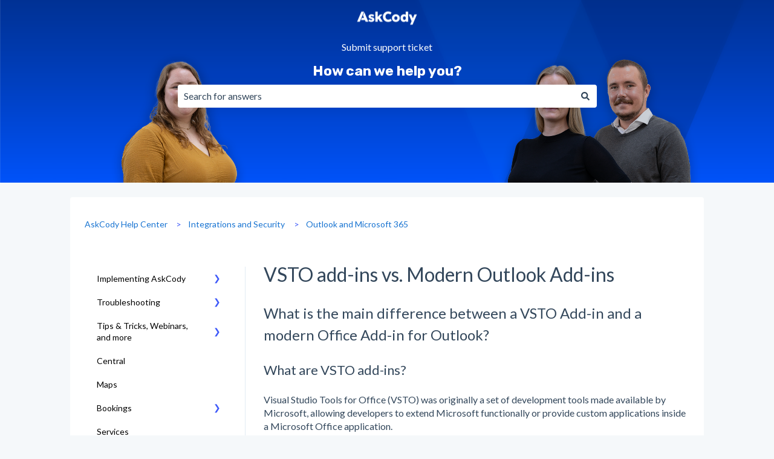

--- FILE ---
content_type: application/x-javascript
request_url: https://consentcdn.cookiebot.com/consentconfig/87e3e875-5f99-4589-94e6-ed29c9577122/help.askcody.com/configuration.js
body_size: 688
content:
CookieConsent.configuration.tags.push({id:187882923,type:"script",tagID:"",innerHash:"",outerHash:"",tagHash:"13062918980227",url:"",resolvedUrl:"",cat:[2,5]});CookieConsent.configuration.tags.push({id:187882925,type:"script",tagID:"",innerHash:"",outerHash:"",tagHash:"1078492284770",url:"https://help.askcody.com/hs/scriptloader/3033025.js",resolvedUrl:"https://help.askcody.com/hs/scriptloader/3033025.js",cat:[2,3,4]});CookieConsent.configuration.tags.push({id:187882933,type:"script",tagID:"",innerHash:"",outerHash:"",tagHash:"682431706824",url:"https://static.hsappstatic.net/video-embed/ex/loader.js",resolvedUrl:"https://static.hsappstatic.net/video-embed/ex/loader.js",cat:[4]});CookieConsent.configuration.tags.push({id:187882934,type:"iframe",tagID:"",innerHash:"",outerHash:"",tagHash:"4375024781019",url:"https://www.youtube.com/embed/Ppt2kDvky4c?si=ByllDMq0HpADLjB0",resolvedUrl:"https://www.youtube.com/embed/Ppt2kDvky4c?si=ByllDMq0HpADLjB0",cat:[4]});CookieConsent.configuration.tags.push({id:187882941,type:"iframe",tagID:"",innerHash:"",outerHash:"",tagHash:"9795424459709",url:"https://www.youtube.com/embed/x2QUEjWDy-4?si=jCwGlAFMtmfaG5lK",resolvedUrl:"https://www.youtube.com/embed/x2QUEjWDy-4?si=jCwGlAFMtmfaG5lK",cat:[4]});CookieConsent.configuration.tags.push({id:187882943,type:"iframe",tagID:"",innerHash:"",outerHash:"",tagHash:"16003482173777",url:"https://play.vidyard.com/fLwji7VDKkdKtAT59CbQfq?disable_popouts=1&v=4.2.23&viral_sharing=0&embed_button=0&hide_playlist=1&color=FFFFFF&playlist_color=FFFFFF&play_button_color=2A2A2A&gdpr_enabled=1&type=inline&new_player_ui=1&autoplay=0&loop=0&muted=0&hidden_controls=0&vydata%5Butk%5D=2d3a4b23f4d8dae27d87c204636ac315&vydata%5Bportal_id%5D=3033025&vydata%5Bcontent_type%5D=blog-post&vydata%5Bcanonical_url%5D=https%3A%2F%2Fwww.askcody.com%2Fproduct-updates%2Fdetect-duplicates-in-the-host-list-and-set-a-differentiator&vydata%5Bpage_id%5D=33447141261&vydata%5Bcontent_page_id%5D=33447141261&vydata%5Blegacy_page_id%5D=33447141261&vydata%5Bcontent_folder_id%5D=null&vydata%5Bcontent_group_id%5D=5588968072&vydata%5Bab_test_id%5D=null&vydata%5Blanguage_code%5D=null",resolvedUrl:"https://play.vidyard.com/fLwji7VDKkdKtAT59CbQfq?disable_popouts=1&v=4.2.23&viral_sharing=0&embed_button=0&hide_playlist=1&color=FFFFFF&playlist_color=FFFFFF&play_button_color=2A2A2A&gdpr_enabled=1&type=inline&new_player_ui=1&autoplay=0&loop=0&muted=0&hidden_controls=0&vydata%5Butk%5D=2d3a4b23f4d8dae27d87c204636ac315&vydata%5Bportal_id%5D=3033025&vydata%5Bcontent_type%5D=blog-post&vydata%5Bcanonical_url%5D=https%3A%2F%2Fwww.askcody.com%2Fproduct-updates%2Fdetect-duplicates-in-the-host-list-and-set-a-differentiator&vydata%5Bpage_id%5D=33447141261&vydata%5Bcontent_page_id%5D=33447141261&vydata%5Blegacy_page_id%5D=33447141261&vydata%5Bcontent_folder_id%5D=null&vydata%5Bcontent_group_id%5D=5588968072&vydata%5Bab_test_id%5D=null&vydata%5Blanguage_code%5D=null",cat:[2,4]});CookieConsent.configuration.tags.push({id:187882944,type:"iframe",tagID:"",innerHash:"",outerHash:"",tagHash:"16072268376916",url:"https://www.loom.com/embed/36c1f0a68ac34f1da53cd20c2dbc29c0?sid=1dfb7db0-dc5c-410c-be9f-cc484ba1729d",resolvedUrl:"https://www.loom.com/embed/36c1f0a68ac34f1da53cd20c2dbc29c0?sid=1dfb7db0-dc5c-410c-be9f-cc484ba1729d",cat:[2,3,4,5]});

--- FILE ---
content_type: text/javascript
request_url: https://script.eucerahive.io/web/sdk/eucera.js?k=EU-PBONW5DXQ3H1-1-1
body_size: 268502
content:
(()=>{"use strict";var e=null,t=null,n=new Date(1).toUTCString();function i(){var i="ucr-temp-domain-test";if(window.location.hostname===t)return e;var r=window.location.hostname.split(".");if(1===r.length)return e=window.location.hostname,document.location.hostname;var a=new Date;a.setTime(Date.now()+6e4);for(var o=r.length-1;o>=0;o--){var s=r.slice(o).join("."),l="tempCookieValue-".concat(Date.now());if(document.cookie="".concat(i,"=").concat(l,"; expires=").concat(a.toUTCString(),"; path=/; ").concat(u.getConfig("secure")?"SameSite=None ; Secure":"","; domain=").concat(s),document.cookie.indexOf(i)>-1)return document.cookie="".concat(i,"=; expires=").concat(n,"; path=/; ").concat(u.getConfig("secure")?"SameSite=None ; Secure":"","; domain=").concat(s),e=s,t=document.location.hostname,s;document.cookie="".concat(i,"=; expires=").concat(n,"; path=/; ").concat(u.getConfig("secure")?"SameSite=None ; Secure":"","; domain=").concat(s)}return e=document.location.hostname}var r=function(){function e(){}return e.setCookie=function(e,t,n){var r=new Date(Date.now()+n),a=encodeURIComponent(t),o=u.getConfig("fullDomainCookie")?"":"domain=".concat(i());"_eucid"===e&&(document.cookie="".concat(e,"=; expires=Thu, 01 Jan 1970 00:00:01 GMT; path=/; domain=").concat(i(),"; ").concat(u.getConfig("secure")?"SameSite=None ; Secure":""),document.cookie="".concat(e,"=; expires=Thu, 01 Jan 1970 00:00:01 GMT; path=/; ").concat(u.getConfig("secure")?"SameSite=None ; Secure":"")),document.cookie="".concat(e,"=").concat(a,"; expires=").concat(r.toUTCString(),"; path=/; ").concat(u.getConfig("secure")?"SameSite=None ; Secure":"","; ").concat(o)},e.getCookieValue=function(e){for(var t,n=document.cookie.split(";"),i=[],r=0;r<n.length;r++)2===(t=n[r].trim().split("=")).length&&t[0]===e&&i.push(t[1]);return i},e.deleteCookie=function(t){e.setCookie(t,"",-1)},e}();const a=r;var o=function(){function e(e,t){void 0===e&&(e=!1),void 0===t&&(t="[Foldspace]"),this.enabled=e,this.prefix=t}return e.prototype.log=function(e,t){this.enabled&&console&&console.log&&(t?console.log("".concat(this.prefix," ").concat(e),t):console.log("".concat(this.prefix," ").concat(e)))},e.prototype.logErrorMsg=function(e){this.enabled&&console&&console.error&&console.error(e)},e.prototype.logError=function(e,t){this.enabled&&console&&(t?console.error(t,e):console.error(e))},e}(),s=a.getCookieValue("eucera.debug");const l=new o(s.length>0&&"true"===s[0]),c=function(){function e(e,t){if(this.state=new Map,void 0!==t)for(var n in t)this.state.set(n,t[n]);this.stateChangeListener=e}return e.prototype.getState=function(){return Object.fromEntries(this.state)},e.prototype.setValue=function(e,t){this.state.set(e,t);try{this.stateChangeListener(this.getState())}catch(e){l.logError(e,"Error in StateStore -> setValue -> state change listener")}},e.prototype.getValue=function(e){return this.state.get(e)},e.prototype.getMandatoryValue=function(e){var t=this.state.get(e);if(!t)throw"key not found";return t},e.prototype.getValues=function(){return Array.from(this.state.values())},e.prototype.remove=function(e){this.state.delete(e);try{this.stateChangeListener(this.getState())}catch(e){l.logError(e,"Error in StateStore -> remove -> state change listener")}},e}(),u=new(function(){function e(){this.preservedKeys=[],this.data=new c((function(){return""}),{secure:!(location.host.indexOf("localhost")>-1||"http:"===location.protocol),trackingServer:"https://rte.eucerahive.io",funnelRenderrerFileHost:"https://script.eucerahive.io/web/funnel",recordingServer:"https://recorder.eucerahive.io",sessionTimeout:18e5,initTimeout:3e3,bootstrapFlags:null,recordingMaxDuration:18e5,recordingInactivityTimeout:3e5,fullDomainCookie:!1,recordingFileHost:"https://script.eucerahive.io/web/recording",copilotRenderrerFileHost:"https://script.eucerahive.io/web/copilot",copilotIconFileHost:"https://script.eucerahive.io/web/copilot",copilotServer:"https://agent.eucerahive.io",featureFlagRefreshIntrval:6e4,environment:"PROD"})}return e.prototype.getConfig=function(e){return this.data.getValue(e)},e.prototype.override=function(e,t){for(var n=0,i=Object.entries(e);n<i.length;n++){var r=i[n],a=r[0],o=r[1];this.preservedKeys.includes(a)||this.data.setValue(a,o),t&&!this.preservedKeys.includes(a)&&this.preservedKeys.push(a)}},e}());var d=u.getConfig("trackingServer")+"/command/v1",h=u.getConfig("trackingServer")+"/settings/v1",p=u.getConfig("copilotServer")+"/ai/action";const g=new(function(){function e(){}return e.prototype.getRequest=function(e,t,n,i,r){var a=this.createRequest(t,n);if(i&&(a.timeout=i),a.open("GET",e),r)for(var o in r)a.setRequestHeader(o,r[o]);a.ontimeout=function(e){n&&n(a.status)},a.onerror=function(e){n&&n(a.status)},a.send()},e.prototype.postRequest=function(e,t,n,i,r,a){var o=this.createRequest(i||function(){},r);for(var s in a&&(o.timeout=a),o.open("POST",e),n)o.setRequestHeader(s,n[s]);o.ontimeout=function(e){r&&r(o.status)},o.onerror=function(e){r&&r(o.status)},o.send(t)},e.prototype.createRequest=function(e,t){var n=new XMLHttpRequest;return n.onload=function(){200===n.status&&e(JSON.parse(n.responseText)),204===n.status&&e({}),t&&t(n.status)},n},e}());var f,v="FETURE_FLAG_INIT",m="CONFIG_INIT",y=[v,m];!function(e){e.SUCCESS="SUCCESS",e.FAILED="FAILED"}(f||(f={}));var w={},b={},S=function(){function e(){}return e.add=function(e,t,n){return void 0===n&&(n=!1),this.addListner(w,e,t,n)},e.addInternal=function(e,t,n){return void 0===n&&(n=!1),this.addListner(b,e,t,n)},e.addListner=function(e,t,n,i){return void 0===i&&(i=!1),e[t]=e[t]||[],e[t]=e[t].concat({handler:n,once:i}),n},e.remove=function(e,t){},e.executeListener=function(e,t){var n=this;if(e[t]){for(var i=Array.from(e[t]),r=[],a=0;a<i.length;a++)try{i[a].handler.apply(null,Array.prototype.slice.call(arguments,1)),i[a].once&&r.push(i[a].handler)}catch(e){l.logError(e,"Error in EventListner -> executeListener")}r.forEach((function(e){return n.remove(t,e)}))}},e.executeInternal=function(e){var t=this;setTimeout((function(){t.executeListener(b,e)}),0)},e.execute=function(e){this.executeListener(w,e)},e.executeNow=function(e){try{e.apply(null,Array.prototype.slice.call(arguments,1))}catch(e){l.logError(e,"Error in EventListner -> executeNow")}},e}();const k=S;var C;!function(e){e.CLICK="click",e.PAGE_VIEW="page_view",e.CUSTOM_EVENT="custom_event",e.SESSION_INIT="session_init",e.DISCOVERY_FUNNEL="discovery_funnel",e.IDENTIFY="identify",e.LEAD="lead",e.FEATURE_TRACK="feature_usage",e.RECORDING_START="recording_start",e.RECORDING_LIVE="recording_live",e.UTM="utm"}(C||(C={}));const _=new(function(){function e(){this.data=new c((function(){return""}))}return e.prototype.addTracker=function(e){this.data.setValue(e.getId(),e)},e.prototype.getTracker=function(e){var t=this.data.getValue(e||"default");if(!t)throw"tracker not found";return t},e.prototype.getAllTrackers=function(){return this.data.getValues()},e}());var A=[],E=function(){function e(){}return e.execute=function(e,t,n,i){void 0===i&&(i=!1),Qa.isReady()?_.getAllTrackers().forEach((function(r){if(e===C.LEAD)return t.email?void r.lead(t.email):void l.logError("Email is required for lead event");r.trackEvent(e,t,n,void 0,i)})):A.push([e,t,n])},e.ready=function(){for(var e=A.length,t=0;t<e;t++)this.execute.apply(this,A[t]);A.splice(0,e)},e.trackPageView=function(){e.execute(C.PAGE_VIEW,{},(function(){}))},e}();const I=E;var T,x,O,R;!function(e){e.OVERLAY="OVERLAY",e.EMBEDDED="EMBEDDED"}(T||(T={})),function(e){e.STRING="STRING",e.NUMBER="NUMBER",e.BOOLEAN="BOOLEAN",e.ARRAY="ARRAY",e.OBJECT="OBJECT"}(x||(x={})),function(e){e.TEXT="TEXT",e.ACTION="ACTION"}(O||(O={})),function(e){e.EuceraRadio="EuceraRadio",e.EuceraSelect="EuceraSelect",e.EuceraCheckbox="EuceraCheckbox",e.EuceraDatePicker="EuceraDatePicker"}(R||(R={}));var N={};function D(e){if(e in N)return N[e];var t=100*Math.random()<=e;return N[e]=t,t}function M(e,t){return t===T.EMBEDDED?"embedded-".concat(e):"overlay-".concat(e)}function L(e){return null==e}function z(e,t){var n=_.getTracker().getOriginalKey(),i=u.getConfig("copilotServer"),r="".concat(i,"/ai/agent/copilot/").concat(n,"/").concat(e),a={};return t&&(a.Authorization="Bearer ".concat(t)),new Promise((function(e,t){g.getRequest(r,(function(t){return e(t)}),(function(e){401!==e&&403!==e||console.error("Failed to initialize agent, token invalid"),t(new Error("Failed to fetch agent config: status ".concat(e)))}),void 0,a)}))}var U={agentViewId:"eucera-agent-view",containerId:"eucera-agent-container",contentViewId:"eucera-agent-iframe",rootDivId:"eucera-copilot-content",agentViewOuterOverlayId:"eucera-agent-view-outer-overlay"},P="eucera-agent-left-resize-handle",H="eucera-agent-right-resize-handle",V="eucera-agent-top-resize-handle",F="eucera-agent-bottom-resize-handle",B="eucera-agent-corner-top-left-resize-handle",j="eucera-agent-corner-top-right-resize-handle",q="eucera-agent-corner-bottom-left-resize-handle",J="eucera-agent-corner-bottom-right-resize-handle",W="*::selection { background: transparent !important; } *::-moz-selection { background: transparent !important; }",K=20,Z=4096,G=function(){return G=Object.assign||function(e){for(var t,n=1,i=arguments.length;n<i;n++)for(var r in t=arguments[n])Object.prototype.hasOwnProperty.call(t,r)&&(e[r]=t[r]);return e},G.apply(this,arguments)},Y=function(e,t,n){if(n||2===arguments.length)for(var i,r=0,a=t.length;r<a;r++)!i&&r in t||(i||(i=Array.prototype.slice.call(t,0,r)),i[r]=t[r]);return e.concat(i||Array.prototype.slice.call(t))},X=768,Q=.3,$=12,ee=50,te=4,ne=400,ie={closed:{width:50+2*te,height:100+2*te,borderRadius:ee,innerStyle:[{key:"transform",value:"rotate(-90deg)"},{key:"width",value:"".concat(100+2*te,"px")},{key:"height",value:"".concat(50+2*te,"px")},{key:"transform-origin",value:"calc(100% - 29px) 29px"},{key:"transition",value:"width ".concat(Q,"s ease, transform ").concat(Q,"s ease")},{key:"position",value:"absolute"},{key:"left",value:"unset"},{key:"right",value:"0px"}],leftInnerStyle:[{key:"transform",value:"rotate(90deg)"},{key:"transform-origin",value:"29px 50%"},{key:"right",value:"unset"},{key:"left",value:"0px"},{key:"transition",value:"width ".concat(Q,"s ease, transform ").concat(Q,"s ease")}]},open:{small:{width:460+2*te,height:100+2*te,borderRadius:ee,innerStyle:[{key:"transform",value:"rotate(0deg)"},{key:"width",value:"100%"},{key:"height",value:"100%"},{key:"transform-origin",value:"calc(100% - 29px) 29px"},{key:"transition",value:"transform ".concat(Q,"s ease, width ").concat(Q,"s ease")},{key:"position",value:"absolute"},{key:"left",value:"unset"},{key:"right",value:"0px"}],leftInnerStyle:[{key:"transform-origin",value:"29px 50%"},{key:"right",value:"unset"},{key:"left",value:"0px"},{key:"transition",value:"transform ".concat(Q,"s ease, width ").concat(Q,"s ease")}]},medium:{width:460+2*te,height:740+2*te,borderRadius:$,innerStyle:[{key:"width",value:"100%"},{key:"height",value:"100%"},{key:"transform",value:"rotate(0deg)"},{key:"transition",value:"height ".concat(Q,"s ease, width ").concat(Q,"s ease, top ").concat(Q,"s ease, left ").concat(Q,"s ease")}],leftInnerStyle:[]},large:{width:460+2*te,height:window.innerHeight-2*K,borderRadius:$,innerStyle:[{key:"width",value:"100%"},{key:"height",value:"100%"},{key:"transform",value:"rotate(0deg)"},{key:"transition",value:"height ".concat(Q,"s ease, width ").concat(Q,"s ease, top ").concat(Q,"s ease, left ").concat(Q,"s ease")}],leftInnerStyle:[]}}};function re(e,t,n,i,r){void 0===e&&(e=60),void 0===t&&(t=ee),void 0===n&&(n=$);var a=Math.min(Math.max(e,50),70),o=a+2*te,s=2;!i&&r&&(s=2.5);var l=a*s+2*te,c=o/2;return ae()?G(G({},ie),{closed:G(G({},ie.closed),{width:o,height:l,borderRadius:t,innerStyle:Y(Y([],ie.closed.innerStyle,!0),[{key:"height",value:"".concat(o,"px")},{key:"width",value:"".concat(l,"px")},{key:"transform-origin",value:"calc(100% - ".concat(c,"px) ").concat(c,"px")}],!1),leftInnerStyle:Y(Y([],ie.closed.leftInnerStyle,!0),[{key:"transform-origin",value:"".concat(c,"px 50%")}],!1)}),open:G(G({},ie.open),{small:G(G({},ie.open.small),{height:l,borderRadius:t,innerStyle:Y(Y([],ie.open.small.innerStyle,!0),[{key:"transform-origin",value:"calc(100% - ".concat(c,"px) ").concat(c,"px")}],!1),leftInnerStyle:Y(Y([],ie.open.small.leftInnerStyle,!0),[{key:"transform-origin",value:"".concat(c,"px 50%")}],!1)}),medium:G(G({},ie.open.medium),{borderRadius:n,height:400}),large:G(G({},ie.open.large),{borderRadius:n})})}):G(G({},ie),{closed:G(G({},ie.closed),{width:o,height:l,borderRadius:t,innerStyle:Y(Y([],ie.closed.innerStyle,!0),[{key:"height",value:"".concat(o,"px")},{key:"width",value:"".concat(l,"px")},{key:"transform-origin",value:"calc(100% - ".concat(c,"px) ").concat(c,"px")}],!1),leftInnerStyle:Y(Y([],ie.closed.leftInnerStyle,!0),[{key:"transform-origin",value:"".concat(c,"px 50%")}],!1)}),open:G(G({},ie.open),{small:G(G({},ie.open.small),{height:l,borderRadius:t,innerStyle:Y(Y([],ie.open.small.innerStyle,!0),[{key:"transform-origin",value:"calc(100% - ".concat(c,"px) ").concat(c,"px")}],!1),leftInnerStyle:Y(Y([],ie.open.small.leftInnerStyle,!0),[{key:"transform-origin",value:"".concat(c,"px 50%")}],!1)}),medium:G(G({},ie.open.medium),{borderRadius:n}),large:G(G({},ie.open.large),{borderRadius:n,height:window.innerHeight-2*K})})})}function ae(){return window.innerWidth<=X}function oe(e){if(null==e||0===Object.keys(e).length)return 0;try{var t=JSON.stringify(e);return(new TextEncoder).encode(t).length}catch(e){return console.error("SDK: Failed to serialize state for size check.",e),1/0}}function se(e,t){return{primaryColor:(null==e?void 0:e.primaryColor)||(null==t?void 0:t.primaryColor),primaryFontColor:(null==e?void 0:e.primaryFontColor)||(null==t?void 0:t.primaryFontColor),backgroundColor:(null==e?void 0:e.backgroundColor)||(null==t?void 0:t.backgroundColor),fontFamily:(null==e?void 0:e.fontFamily)||(null==t?void 0:t.fontFamily),fontSize:(null==e?void 0:e.fontSize)||(null==t?void 0:t.fontSize),secondaryFontColor:(null==e?void 0:e.secondaryFontColor)||(null==t?void 0:t.secondaryFontColor),secondaryColor:(null==e?void 0:e.secondaryColor)||(null==t?void 0:t.secondaryColor),staticBorderColor:(null==e?void 0:e.borderColor)||(null==t?void 0:t.staticBorderColor),speechBubble:null==t?void 0:t.speechBubble,speechBubbleText:null==t?void 0:t.speechBubbleText,widgetBubbleBackgroundColor:null==t?void 0:t.widgetBubbleBackgroundColor}}var le=function(){return le=Object.assign||function(e){for(var t,n=1,i=arguments.length;n<i;n++)for(var r in t=arguments[n])Object.prototype.hasOwnProperty.call(t,r)&&(e[r]=t[r]);return e},le.apply(this,arguments)};function ce(e,t,n,i,r,a,o,s){var l={};return l.coreAgentId=e,l.environment=u.getConfig("environment"),l.embedded=void 0,l.apiName=n,l.agentVersion=i,t===T.EMBEDDED&&(l.embedded={id:n,marginX:null==s?void 0:s.horizontalMargin,initialMenuOpen:null==s?void 0:s.isMenuOpenByDefault,isRightMenu:null==s?void 0:s.isRightSideMenu,headerType:null==s?void 0:s.headerType}),l=function(e,t){var n=null==t?void 0:t.overlayConfiguration;return L(null==n?void 0:n.isDraggable)||(e.isDraggable=null==n?void 0:n.isDraggable),L(null==n?void 0:n.isHandleLogoVisible)||(e.displayHandleLogo=null==n?void 0:n.isHandleLogoVisible),L(null==t?void 0:t.isAudioEnabled)||(e.audioRecordingEnabled=null==t?void 0:t.isAudioEnabled),L(null==t?void 0:t.voiceChatEnabled)||(e.voiceChatEnabled=null==t?void 0:t.voiceChatEnabled),L(null==t?void 0:t.isLogoVisible)||(e.displayMainLogo=null==t?void 0:t.isLogoVisible),L(null==t?void 0:t.isLTR)||(e.isTextDirectionRTL=!(null==t?void 0:t.isLTR)),L(null==n?void 0:n.isBorderAnimationEnabled)||(e.isBorderAnimationEnabled=null==n?void 0:n.isBorderAnimationEnabled),L(null==n?void 0:n.showSpeechBubble)||(e.showSpeechBubble=null==n?void 0:n.showSpeechBubble),L(null==t?void 0:t.hideSparklingIcon)||(e.hideSparklingIcon=null==t?void 0:t.hideSparklingIcon),L(null==t?void 0:t.shareStateEnabled)||(e.shareStateSettings={active:null==t?void 0:t.shareStateEnabled}),L(null==t?void 0:t.newConversationOnStarter)||(e.newConversationOnStarter=null==t?void 0:t.newConversationOnStarter),L(null==t?void 0:t.darkModeSupported)||(e.darkModeSupported=null==t?void 0:t.darkModeSupported),L(null==t?void 0:t.resumePreviousSession)||(e.continueFromLastConversation=null==t?void 0:t.resumePreviousSession),(null==n?void 0:n.horizontalAlignment)&&(e.placement.horizontal=null==n?void 0:n.horizontalAlignment),(null==n?void 0:n.verticalAlignment)&&(e.placement.vertical=null==n?void 0:n.verticalAlignment),(null==t?void 0:t.predefinedLogo)&&(e.predefinedLogo=null==t?void 0:t.predefinedLogo),(null==t?void 0:t.darkLogoUrl)&&(e.darkLogoUrl=null==t?void 0:t.darkLogoUrl),(null==t?void 0:t.displayName)&&(e.uiName=null==t?void 0:t.displayName),(null==t?void 0:t.logoUrl)&&(e.logoUrl=null==t?void 0:t.logoUrl),(null==t?void 0:t.modalLogoUrl)&&(e.modalLogoUrl=null==t?void 0:t.modalLogoUrl),(null==t?void 0:t.titleText)&&(e.mainTitle=null==t?void 0:t.titleText),(null==t?void 0:t.footerHint)&&(e.bottomHint=null==t?void 0:t.footerHint),(null==t?void 0:t.theme)&&(e.theme=null==t?void 0:t.theme),(null==t?void 0:t.darkTheme)&&(e.darkTheme=null==t?void 0:t.darkTheme),(null==t?void 0:t.quickStartHint)&&(e.startersHint=null==t?void 0:t.quickStartHint),(null==t?void 0:t.promptBarHint)&&(e.promptBarHint=null==t?void 0:t.promptBarHint),(null==t?void 0:t.conversationStarters)&&(e.conversationStarters=null==t?void 0:t.conversationStarters),(null==t?void 0:t.quickReplies)&&(e.conversationStarters=null==t?void 0:t.quickReplies),(null==t?void 0:t.actionTriggers)&&(e.actionTriggers=null==t?void 0:t.actionTriggers),(null==t?void 0:t.renderMode)&&(e.renderMode=null==t?void 0:t.renderMode),(null==n?void 0:n.layoutMode)&&(e.viewType=null==n?void 0:n.layoutMode),(null==n?void 0:n.hostWidth)&&(e.parentWidth=null==n?void 0:n.hostWidth),(null==n?void 0:n.borderColors)&&(e.borderColors=null==n?void 0:n.borderColors),(null==n?void 0:n.defaultStarterType)&&(e.defaultStarterType=null==n?void 0:n.defaultStarterType),(null==t?void 0:t.closeAgentWidth)&&(e.closeAgentSize=null==t?void 0:t.closeAgentWidth),(null==t?void 0:t.closeAgentBorderRadius)&&(e.closeAgentBorderRadius=null==t?void 0:t.closeAgentBorderRadius),(null==t?void 0:t.openAgentBorderRadius)&&(e.openAgentBorderRadius=null==t?void 0:t.openAgentBorderRadius),(null==t?void 0:t.showAgentResponseHeader)&&(e.showAgentResponseHeder=null==t?void 0:t.showAgentResponseHeader),(null==t?void 0:t.styleOverride)&&(e.styleOverride=null==t?void 0:t.styleOverride),e.agentSizes=re(null==t?void 0:t.closeAgentWidth,null==t?void 0:t.closeAgentBorderRadius,null==t?void 0:t.openAgentBorderRadius,e.hideSparklingIcon,e.audioRecordingEnabled||e.voiceChatEnabled),e}(l=o?function(e,t){var n,i,r,a={horizontal:t.horizontalPlacement||"RIGHT",vertical:t.verticalPlacement||"CENTER",renderId:(new Date).getTime().toString()},o=t.voiceChatEnabled||!1,s=t.audioRecordingEnabled||!1,l=t.displayMainLogo||void 0,c=(null===(n=t.theme)||void 0===n?void 0:n.borderAnimationEnabled)||!1,u=(null===(i=t.theme)||void 0===i?void 0:i.showSpeechBubble)||!1,d=t.isScreenShareImageEnabled,h=t.isScreenShareHtmlEnabled,p=d||h,g=le({active:p},p&&{shareMode:d&&h?"both":d?"image":"html"});return{enableDebugLogs:t.enableDebugLogs||!1,coreAgentId:e.coreAgentId,apiName:e.apiName,agentVersion:e.agentVersion,embedded:e.embedded,environment:e.environment,darkModeSupported:t.darkModeSupported||!1,predefinedLogo:t.predefinedLogo||"",darkLogoUrl:t.darkLogoUrl||"",sessionTimeout:t.sessionTimeout,shareDataInactivityTimeout:t.shareDataInactivityTimeout,placement:a,uiName:t.uiName,logoUrl:t.logoUrl,modalLogoUrl:t.modalLogoUrl,continueFromLastConversation:!1,mainTitle:t.mainTitle,bottomHint:t.disclaimer||t.bottomHint,theme:t.theme,darkTheme:t.darkTheme,startersHint:t.startersHint,hideSparklingIcon:t.hideSparklingIcon||!1,promptBarHint:t.promptBarHint||"",conversationStarters:t.conversationStarters,actionTriggers:t.actionTriggers,renderMode:"IFRAME",audioRecordingEnabled:s,displayMainLogo:l,isTextDirectionRTL:t.isTextDirectionRTL||!1,displayHandleLogo:t.displayHandleLogo,viewType:t.viewType,parentWidth:window.innerWidth,borderColors:null===(r=t.theme)||void 0===r?void 0:r.borderColors,isBorderAnimationEnabled:c,showSpeechBubble:u,voiceChatEnabled:o,defaultStarterType:(null==t?void 0:t.defaultStarterType)||"KNOWLEDGE",isDraggable:null==t?void 0:t.draggable,screenSharingSettings:g,newConversationOnStarter:t.newConversationOnStarter||!1,shareStateSettings:{active:t.shareStateEnabled||!1},agentSizes:re(void 0,void 0,void 0,t.hideSparklingIcon||!1,s||o),closeAgentSize:60,closeAgentBorderRadius:ee,openAgentBorderRadius:$,minHeight:ne,showAgentResponseHeder:!1,styleOverride:{}}}(l,r):r,a),l=function(e,t){var n,i,r,a,o,s,l;if((null==t?void 0:t.agentDisplayName)&&(e.uiName=null==t?void 0:t.agentDisplayName),(null==t?void 0:t.entryMessage)&&(e.mainTitle=null==t?void 0:t.entryMessage),(null==t?void 0:t.logoUrl)&&(e.logoUrl=null==t?void 0:t.logoUrl),L(null==t?void 0:t.allowAgentDrag)||(e.isDraggable=null==t?void 0:t.allowAgentDrag),L(null==t?void 0:t.shareStateSettings)||(e.shareStateSettings=null==t?void 0:t.shareStateSettings),L(null==t?void 0:t.screenSharingSettings)||(e.screenSharingSettings=null==t?void 0:t.screenSharingSettings),L(null==t?void 0:t.enableVoiceChat)||(e.voiceChatEnabled=null==t?void 0:t.enableVoiceChat),L(null==t?void 0:t.enableSpeechToText)||(e.audioRecordingEnabled=null==t?void 0:t.enableSpeechToText),L(null==t?void 0:t.displaySparkIcon)||(e.hideSparklingIcon=!(null==t?void 0:t.displaySparkIcon)),L(null==t?void 0:t.enableDebugLogs)||(e.enableDebugLogs=null==t?void 0:t.enableDebugLogs),(null==t?void 0:t.renderMode)&&(e.renderMode=null==t?void 0:t.renderMode),(null==t?void 0:t.promptBarHint)&&(e.promptBarHint=null==t?void 0:t.promptBarHint),null==t?void 0:t.initialAgentPosition){var c=t.initialAgentPosition.toUpperCase().split("_");["LEFT","RIGHT"].includes(c[1])&&(e.placement.horizontal=c[1]),["TOP","BOTTOM","CENTER"].includes(c[0])&&(e.placement.vertical=c[0])}return e.agentSizes=re(null==t?void 0:t.closeAgentWidth,null==t?void 0:t.closeAgentBorderRadius,null==t?void 0:t.openAgentBorderRadius,e.hideSparklingIcon,e.audioRecordingEnabled||e.voiceChatEnabled),(null==t?void 0:t.theme)&&(e.theme=se(null==t?void 0:t.theme,e.theme)),(null==t?void 0:t.darkModeSettings)&&(e.darkTheme=se(null===(n=null==t?void 0:t.darkModeSettings)||void 0===n?void 0:n.darkTheme,e.darkTheme),e.darkLogoUrl=null===(i=null==t?void 0:t.darkModeSettings)||void 0===i?void 0:i.darkLogoUrl),(null==t?void 0:t.borderAnimationSettings)&&(e.isBorderAnimationEnabled=null===(r=null==t?void 0:t.borderAnimationSettings)||void 0===r?void 0:r.enableBorderAnimation,e.borderColors=null===(a=null==t?void 0:t.borderAnimationSettings)||void 0===a?void 0:a.borderColors),(null==t?void 0:t.conversationStartersSettings)&&(e.defaultStarterType=null===(o=null==t?void 0:t.conversationStartersSettings)||void 0===o?void 0:o.defaultConversationStarter,e.newConversationOnStarter=null===(s=null==t?void 0:t.conversationStartersSettings)||void 0===s?void 0:s.startNewConversationOnStarterClick,e.conversationStarters=null===(l=null==t?void 0:t.conversationStartersSettings)||void 0===l?void 0:l.conversationStarters),(null==t?void 0:t.styleOverride)&&(e.styleOverride=function(e,t){var n,i,r,a,o,s,l,c,u,d,h,p,g,f,v,m,y,w,b,S,k,C,_,A;return{entryComponentStyle:{header:{horizontalAlignment:(null===(i=null===(n=null==e?void 0:e.entryComponentStyle)||void 0===n?void 0:n.header)||void 0===i?void 0:i.horizontalAlignment)||(null===(a=null===(r=null==t?void 0:t.entryComponentStyle)||void 0===r?void 0:r.header)||void 0===a?void 0:a.horizontalAlignment)},conversationStarter:{borderColor:(null===(s=null===(o=null==e?void 0:e.entryComponentStyle)||void 0===o?void 0:o.conversationStarter)||void 0===s?void 0:s.borderColor)||(null===(c=null===(l=null==t?void 0:t.entryComponentStyle)||void 0===l?void 0:l.conversationStarter)||void 0===c?void 0:c.borderColor),borderWidth:(null===(d=null===(u=null==e?void 0:e.entryComponentStyle)||void 0===u?void 0:u.conversationStarter)||void 0===d?void 0:d.borderWidth)||(null===(p=null===(h=null==t?void 0:t.entryComponentStyle)||void 0===h?void 0:h.conversationStarter)||void 0===p?void 0:p.borderWidth)}},speechBubbleStyle:{padding:(null===(g=null==e?void 0:e.speechBubbleStyle)||void 0===g?void 0:g.padding)||(null===(f=null==t?void 0:t.speechBubbleStyle)||void 0===f?void 0:f.padding),borderRadius:(null===(v=null==e?void 0:e.speechBubbleStyle)||void 0===v?void 0:v.borderRadius)||(null===(m=null==t?void 0:t.speechBubbleStyle)||void 0===m?void 0:m.borderRadius),backgroundColor:(null===(y=null==e?void 0:e.speechBubbleStyle)||void 0===y?void 0:y.backgroundColor)||(null===(w=null==t?void 0:t.speechBubbleStyle)||void 0===w?void 0:w.backgroundColor),color:(null===(b=null==e?void 0:e.speechBubbleStyle)||void 0===b?void 0:b.color)||(null===(S=null==t?void 0:t.speechBubbleStyle)||void 0===S?void 0:S.color),fontSize:(null===(k=null==e?void 0:e.speechBubbleStyle)||void 0===k?void 0:k.fontSize)||(null===(C=null==t?void 0:t.speechBubbleStyle)||void 0===C?void 0:C.fontSize),lineHeight:(null===(_=null==e?void 0:e.speechBubbleStyle)||void 0===_?void 0:_.lineHeight)||(null===(A=null==t?void 0:t.speechBubbleStyle)||void 0===A?void 0:A.lineHeight)}}}(null==t?void 0:t.styleOverride,e.styleOverride)),["small","medium","large"].includes(null==t?void 0:t.agentOpenMode)&&(e.agentOpenMode=null==t?void 0:t.agentOpenMode),(null==t?void 0:t.capturePageScreenshot)&&(e.capturePageScreenshot=null==t?void 0:t.capturePageScreenshot),(null==t?void 0:t.getCleanHTML)&&(e.getCleanHTML=null==t?void 0:t.getCleanHTML),(null==t?void 0:t.getPageData)&&(e.getPageData=null==t?void 0:t.getPageData),(null==t?void 0:t.createSharePageAnimation)&&(e.createSharePageAnimation=null==t?void 0:t.createSharePageAnimation),(null==t?void 0:t.removeSharePageAnimation)&&(e.removeSharePageAnimation=null==t?void 0:t.removeSharePageAnimation),e}(l,a),(null==a?void 0:a.sessionTimeout)>=5&&(null==a?void 0:a.sessionTimeout)<=1440?l.sessionTimeout=null==a?void 0:a.sessionTimeout:l.sessionTimeout=30,(null==a?void 0:a.shareDataInactivityTimeout)>=1&&(null==a?void 0:a.shareDataInactivityTimeout)<=5?l.shareDataInactivityTimeout=null==a?void 0:a.shareDataInactivityTimeout:l.shareDataInactivityTimeout=1,l}const ue=function(){function e(e,t){this.salt=e,this.prefix=t}return e.prototype.createUUID=function(){return"".concat(this.prefix,"-").concat(Date.now(),"-").concat(Array.from({length:10},(function(){return Math.floor(9*Math.random())+1})).join(""))},e}();function de(e,t){var n=document.createElement("script");n.src=t,n.type="text/javascript",n.async=!0,e.appendChild(n)}function he(e,t,n){var i=document.createElement("link");i.href=n,i.rel=t,e.appendChild(i)}const pe={randomUUID:"undefined"!=typeof crypto&&crypto.randomUUID&&crypto.randomUUID.bind(crypto)};var ge,fe=new Uint8Array(16);function ve(){if(!ge&&!(ge="undefined"!=typeof crypto&&crypto.getRandomValues&&crypto.getRandomValues.bind(crypto)))throw new Error("crypto.getRandomValues() not supported. See https://github.com/uuidjs/uuid#getrandomvalues-not-supported");return ge(fe)}for(var me=[],ye=0;ye<256;++ye)me.push((ye+256).toString(16).slice(1));const we=function(e,t,n){if(pe.randomUUID&&!t&&!e)return pe.randomUUID();var i=(e=e||{}).random||(e.rng||ve)();if(i[6]=15&i[6]|64,i[8]=63&i[8]|128,t){n=n||0;for(var r=0;r<16;++r)t[n+r]=i[r];return t}return function(e,t){return void 0===t&&(t=0),me[e[t+0]]+me[e[t+1]]+me[e[t+2]]+me[e[t+3]]+"-"+me[e[t+4]]+me[e[t+5]]+"-"+me[e[t+6]]+me[e[t+7]]+"-"+me[e[t+8]]+me[e[t+9]]+"-"+me[e[t+10]]+me[e[t+11]]+me[e[t+12]]+me[e[t+13]]+me[e[t+14]]+me[e[t+15]]}(i)};function be(e){let t=e.length;for(;--t>=0;)e[t]=0}const Se=new Uint8Array([0,0,0,0,0,0,0,0,1,1,1,1,2,2,2,2,3,3,3,3,4,4,4,4,5,5,5,5,0]),ke=new Uint8Array([0,0,0,0,1,1,2,2,3,3,4,4,5,5,6,6,7,7,8,8,9,9,10,10,11,11,12,12,13,13]),Ce=new Uint8Array([0,0,0,0,0,0,0,0,0,0,0,0,0,0,0,0,2,3,7]),_e=new Uint8Array([16,17,18,0,8,7,9,6,10,5,11,4,12,3,13,2,14,1,15]),Ae=new Array(576);be(Ae);const Ee=new Array(60);be(Ee);const Ie=new Array(512);be(Ie);const Te=new Array(256);be(Te);const xe=new Array(29);be(xe);const Oe=new Array(30);function Re(e,t,n,i,r){this.static_tree=e,this.extra_bits=t,this.extra_base=n,this.elems=i,this.max_length=r,this.has_stree=e&&e.length}let Ne,De,Me;function Le(e,t){this.dyn_tree=e,this.max_code=0,this.stat_desc=t}be(Oe);const ze=e=>e<256?Ie[e]:Ie[256+(e>>>7)],Ue=(e,t)=>{e.pending_buf[e.pending++]=255&t,e.pending_buf[e.pending++]=t>>>8&255},Pe=(e,t,n)=>{e.bi_valid>16-n?(e.bi_buf|=t<<e.bi_valid&65535,Ue(e,e.bi_buf),e.bi_buf=t>>16-e.bi_valid,e.bi_valid+=n-16):(e.bi_buf|=t<<e.bi_valid&65535,e.bi_valid+=n)},He=(e,t,n)=>{Pe(e,n[2*t],n[2*t+1])},Ve=(e,t)=>{let n=0;do{n|=1&e,e>>>=1,n<<=1}while(--t>0);return n>>>1},Fe=(e,t,n)=>{const i=new Array(16);let r,a,o=0;for(r=1;r<=15;r++)o=o+n[r-1]<<1,i[r]=o;for(a=0;a<=t;a++){let t=e[2*a+1];0!==t&&(e[2*a]=Ve(i[t]++,t))}},Be=e=>{let t;for(t=0;t<286;t++)e.dyn_ltree[2*t]=0;for(t=0;t<30;t++)e.dyn_dtree[2*t]=0;for(t=0;t<19;t++)e.bl_tree[2*t]=0;e.dyn_ltree[512]=1,e.opt_len=e.static_len=0,e.sym_next=e.matches=0},je=e=>{e.bi_valid>8?Ue(e,e.bi_buf):e.bi_valid>0&&(e.pending_buf[e.pending++]=e.bi_buf),e.bi_buf=0,e.bi_valid=0},qe=(e,t,n,i)=>{const r=2*t,a=2*n;return e[r]<e[a]||e[r]===e[a]&&i[t]<=i[n]},Je=(e,t,n)=>{const i=e.heap[n];let r=n<<1;for(;r<=e.heap_len&&(r<e.heap_len&&qe(t,e.heap[r+1],e.heap[r],e.depth)&&r++,!qe(t,i,e.heap[r],e.depth));)e.heap[n]=e.heap[r],n=r,r<<=1;e.heap[n]=i},We=(e,t,n)=>{let i,r,a,o,s=0;if(0!==e.sym_next)do{i=255&e.pending_buf[e.sym_buf+s++],i+=(255&e.pending_buf[e.sym_buf+s++])<<8,r=e.pending_buf[e.sym_buf+s++],0===i?He(e,r,t):(a=Te[r],He(e,a+256+1,t),o=Se[a],0!==o&&(r-=xe[a],Pe(e,r,o)),i--,a=ze(i),He(e,a,n),o=ke[a],0!==o&&(i-=Oe[a],Pe(e,i,o)))}while(s<e.sym_next);He(e,256,t)},Ke=(e,t)=>{const n=t.dyn_tree,i=t.stat_desc.static_tree,r=t.stat_desc.has_stree,a=t.stat_desc.elems;let o,s,l,c=-1;for(e.heap_len=0,e.heap_max=573,o=0;o<a;o++)0!==n[2*o]?(e.heap[++e.heap_len]=c=o,e.depth[o]=0):n[2*o+1]=0;for(;e.heap_len<2;)l=e.heap[++e.heap_len]=c<2?++c:0,n[2*l]=1,e.depth[l]=0,e.opt_len--,r&&(e.static_len-=i[2*l+1]);for(t.max_code=c,o=e.heap_len>>1;o>=1;o--)Je(e,n,o);l=a;do{o=e.heap[1],e.heap[1]=e.heap[e.heap_len--],Je(e,n,1),s=e.heap[1],e.heap[--e.heap_max]=o,e.heap[--e.heap_max]=s,n[2*l]=n[2*o]+n[2*s],e.depth[l]=(e.depth[o]>=e.depth[s]?e.depth[o]:e.depth[s])+1,n[2*o+1]=n[2*s+1]=l,e.heap[1]=l++,Je(e,n,1)}while(e.heap_len>=2);e.heap[--e.heap_max]=e.heap[1],((e,t)=>{const n=t.dyn_tree,i=t.max_code,r=t.stat_desc.static_tree,a=t.stat_desc.has_stree,o=t.stat_desc.extra_bits,s=t.stat_desc.extra_base,l=t.stat_desc.max_length;let c,u,d,h,p,g,f=0;for(h=0;h<=15;h++)e.bl_count[h]=0;for(n[2*e.heap[e.heap_max]+1]=0,c=e.heap_max+1;c<573;c++)u=e.heap[c],h=n[2*n[2*u+1]+1]+1,h>l&&(h=l,f++),n[2*u+1]=h,u>i||(e.bl_count[h]++,p=0,u>=s&&(p=o[u-s]),g=n[2*u],e.opt_len+=g*(h+p),a&&(e.static_len+=g*(r[2*u+1]+p)));if(0!==f){do{for(h=l-1;0===e.bl_count[h];)h--;e.bl_count[h]--,e.bl_count[h+1]+=2,e.bl_count[l]--,f-=2}while(f>0);for(h=l;0!==h;h--)for(u=e.bl_count[h];0!==u;)d=e.heap[--c],d>i||(n[2*d+1]!==h&&(e.opt_len+=(h-n[2*d+1])*n[2*d],n[2*d+1]=h),u--)}})(e,t),Fe(n,c,e.bl_count)},Ze=(e,t,n)=>{let i,r,a=-1,o=t[1],s=0,l=7,c=4;for(0===o&&(l=138,c=3),t[2*(n+1)+1]=65535,i=0;i<=n;i++)r=o,o=t[2*(i+1)+1],++s<l&&r===o||(s<c?e.bl_tree[2*r]+=s:0!==r?(r!==a&&e.bl_tree[2*r]++,e.bl_tree[32]++):s<=10?e.bl_tree[34]++:e.bl_tree[36]++,s=0,a=r,0===o?(l=138,c=3):r===o?(l=6,c=3):(l=7,c=4))},Ge=(e,t,n)=>{let i,r,a=-1,o=t[1],s=0,l=7,c=4;for(0===o&&(l=138,c=3),i=0;i<=n;i++)if(r=o,o=t[2*(i+1)+1],!(++s<l&&r===o)){if(s<c)do{He(e,r,e.bl_tree)}while(0!=--s);else 0!==r?(r!==a&&(He(e,r,e.bl_tree),s--),He(e,16,e.bl_tree),Pe(e,s-3,2)):s<=10?(He(e,17,e.bl_tree),Pe(e,s-3,3)):(He(e,18,e.bl_tree),Pe(e,s-11,7));s=0,a=r,0===o?(l=138,c=3):r===o?(l=6,c=3):(l=7,c=4)}};let Ye=!1;const Xe=(e,t,n,i)=>{Pe(e,0+(i?1:0),3),je(e),Ue(e,n),Ue(e,~n),n&&e.pending_buf.set(e.window.subarray(t,t+n),e.pending),e.pending+=n};var Qe={_tr_init:e=>{Ye||((()=>{let e,t,n,i,r;const a=new Array(16);for(n=0,i=0;i<28;i++)for(xe[i]=n,e=0;e<1<<Se[i];e++)Te[n++]=i;for(Te[n-1]=i,r=0,i=0;i<16;i++)for(Oe[i]=r,e=0;e<1<<ke[i];e++)Ie[r++]=i;for(r>>=7;i<30;i++)for(Oe[i]=r<<7,e=0;e<1<<ke[i]-7;e++)Ie[256+r++]=i;for(t=0;t<=15;t++)a[t]=0;for(e=0;e<=143;)Ae[2*e+1]=8,e++,a[8]++;for(;e<=255;)Ae[2*e+1]=9,e++,a[9]++;for(;e<=279;)Ae[2*e+1]=7,e++,a[7]++;for(;e<=287;)Ae[2*e+1]=8,e++,a[8]++;for(Fe(Ae,287,a),e=0;e<30;e++)Ee[2*e+1]=5,Ee[2*e]=Ve(e,5);Ne=new Re(Ae,Se,257,286,15),De=new Re(Ee,ke,0,30,15),Me=new Re(new Array(0),Ce,0,19,7)})(),Ye=!0),e.l_desc=new Le(e.dyn_ltree,Ne),e.d_desc=new Le(e.dyn_dtree,De),e.bl_desc=new Le(e.bl_tree,Me),e.bi_buf=0,e.bi_valid=0,Be(e)},_tr_stored_block:Xe,_tr_flush_block:(e,t,n,i)=>{let r,a,o=0;e.level>0?(2===e.strm.data_type&&(e.strm.data_type=(e=>{let t,n=4093624447;for(t=0;t<=31;t++,n>>>=1)if(1&n&&0!==e.dyn_ltree[2*t])return 0;if(0!==e.dyn_ltree[18]||0!==e.dyn_ltree[20]||0!==e.dyn_ltree[26])return 1;for(t=32;t<256;t++)if(0!==e.dyn_ltree[2*t])return 1;return 0})(e)),Ke(e,e.l_desc),Ke(e,e.d_desc),o=(e=>{let t;for(Ze(e,e.dyn_ltree,e.l_desc.max_code),Ze(e,e.dyn_dtree,e.d_desc.max_code),Ke(e,e.bl_desc),t=18;t>=3&&0===e.bl_tree[2*_e[t]+1];t--);return e.opt_len+=3*(t+1)+5+5+4,t})(e),r=e.opt_len+3+7>>>3,a=e.static_len+3+7>>>3,a<=r&&(r=a)):r=a=n+5,n+4<=r&&-1!==t?Xe(e,t,n,i):4===e.strategy||a===r?(Pe(e,2+(i?1:0),3),We(e,Ae,Ee)):(Pe(e,4+(i?1:0),3),((e,t,n,i)=>{let r;for(Pe(e,t-257,5),Pe(e,n-1,5),Pe(e,i-4,4),r=0;r<i;r++)Pe(e,e.bl_tree[2*_e[r]+1],3);Ge(e,e.dyn_ltree,t-1),Ge(e,e.dyn_dtree,n-1)})(e,e.l_desc.max_code+1,e.d_desc.max_code+1,o+1),We(e,e.dyn_ltree,e.dyn_dtree)),Be(e),i&&je(e)},_tr_tally:(e,t,n)=>(e.pending_buf[e.sym_buf+e.sym_next++]=t,e.pending_buf[e.sym_buf+e.sym_next++]=t>>8,e.pending_buf[e.sym_buf+e.sym_next++]=n,0===t?e.dyn_ltree[2*n]++:(e.matches++,t--,e.dyn_ltree[2*(Te[n]+256+1)]++,e.dyn_dtree[2*ze(t)]++),e.sym_next===e.sym_end),_tr_align:e=>{Pe(e,2,3),He(e,256,Ae),(e=>{16===e.bi_valid?(Ue(e,e.bi_buf),e.bi_buf=0,e.bi_valid=0):e.bi_valid>=8&&(e.pending_buf[e.pending++]=255&e.bi_buf,e.bi_buf>>=8,e.bi_valid-=8)})(e)}},$e=(e,t,n,i)=>{let r=65535&e|0,a=e>>>16&65535|0,o=0;for(;0!==n;){o=n>2e3?2e3:n,n-=o;do{r=r+t[i++]|0,a=a+r|0}while(--o);r%=65521,a%=65521}return r|a<<16|0};const et=new Uint32Array((()=>{let e,t=[];for(var n=0;n<256;n++){e=n;for(var i=0;i<8;i++)e=1&e?3988292384^e>>>1:e>>>1;t[n]=e}return t})());var tt=(e,t,n,i)=>{const r=et,a=i+n;e^=-1;for(let n=i;n<a;n++)e=e>>>8^r[255&(e^t[n])];return-1^e},nt={2:"need dictionary",1:"stream end",0:"","-1":"file error","-2":"stream error","-3":"data error","-4":"insufficient memory","-5":"buffer error","-6":"incompatible version"},it={Z_NO_FLUSH:0,Z_PARTIAL_FLUSH:1,Z_SYNC_FLUSH:2,Z_FULL_FLUSH:3,Z_FINISH:4,Z_BLOCK:5,Z_TREES:6,Z_OK:0,Z_STREAM_END:1,Z_NEED_DICT:2,Z_ERRNO:-1,Z_STREAM_ERROR:-2,Z_DATA_ERROR:-3,Z_MEM_ERROR:-4,Z_BUF_ERROR:-5,Z_NO_COMPRESSION:0,Z_BEST_SPEED:1,Z_BEST_COMPRESSION:9,Z_DEFAULT_COMPRESSION:-1,Z_FILTERED:1,Z_HUFFMAN_ONLY:2,Z_RLE:3,Z_FIXED:4,Z_DEFAULT_STRATEGY:0,Z_BINARY:0,Z_TEXT:1,Z_UNKNOWN:2,Z_DEFLATED:8};const{_tr_init:rt,_tr_stored_block:at,_tr_flush_block:ot,_tr_tally:st,_tr_align:lt}=Qe,{Z_NO_FLUSH:ct,Z_PARTIAL_FLUSH:ut,Z_FULL_FLUSH:dt,Z_FINISH:ht,Z_BLOCK:pt,Z_OK:gt,Z_STREAM_END:ft,Z_STREAM_ERROR:vt,Z_DATA_ERROR:mt,Z_BUF_ERROR:yt,Z_DEFAULT_COMPRESSION:wt,Z_FILTERED:bt,Z_HUFFMAN_ONLY:St,Z_RLE:kt,Z_FIXED:Ct,Z_DEFAULT_STRATEGY:_t,Z_UNKNOWN:At,Z_DEFLATED:Et}=it,It=258,Tt=262,xt=42,Ot=113,Rt=666,Nt=(e,t)=>(e.msg=nt[t],t),Dt=e=>2*e-(e>4?9:0),Mt=e=>{let t=e.length;for(;--t>=0;)e[t]=0},Lt=e=>{let t,n,i,r=e.w_size;t=e.hash_size,i=t;do{n=e.head[--i],e.head[i]=n>=r?n-r:0}while(--t);t=r,i=t;do{n=e.prev[--i],e.prev[i]=n>=r?n-r:0}while(--t)};let zt=(e,t,n)=>(t<<e.hash_shift^n)&e.hash_mask;const Ut=e=>{const t=e.state;let n=t.pending;n>e.avail_out&&(n=e.avail_out),0!==n&&(e.output.set(t.pending_buf.subarray(t.pending_out,t.pending_out+n),e.next_out),e.next_out+=n,t.pending_out+=n,e.total_out+=n,e.avail_out-=n,t.pending-=n,0===t.pending&&(t.pending_out=0))},Pt=(e,t)=>{ot(e,e.block_start>=0?e.block_start:-1,e.strstart-e.block_start,t),e.block_start=e.strstart,Ut(e.strm)},Ht=(e,t)=>{e.pending_buf[e.pending++]=t},Vt=(e,t)=>{e.pending_buf[e.pending++]=t>>>8&255,e.pending_buf[e.pending++]=255&t},Ft=(e,t,n,i)=>{let r=e.avail_in;return r>i&&(r=i),0===r?0:(e.avail_in-=r,t.set(e.input.subarray(e.next_in,e.next_in+r),n),1===e.state.wrap?e.adler=$e(e.adler,t,r,n):2===e.state.wrap&&(e.adler=tt(e.adler,t,r,n)),e.next_in+=r,e.total_in+=r,r)},Bt=(e,t)=>{let n,i,r=e.max_chain_length,a=e.strstart,o=e.prev_length,s=e.nice_match;const l=e.strstart>e.w_size-Tt?e.strstart-(e.w_size-Tt):0,c=e.window,u=e.w_mask,d=e.prev,h=e.strstart+It;let p=c[a+o-1],g=c[a+o];e.prev_length>=e.good_match&&(r>>=2),s>e.lookahead&&(s=e.lookahead);do{if(n=t,c[n+o]===g&&c[n+o-1]===p&&c[n]===c[a]&&c[++n]===c[a+1]){a+=2,n++;do{}while(c[++a]===c[++n]&&c[++a]===c[++n]&&c[++a]===c[++n]&&c[++a]===c[++n]&&c[++a]===c[++n]&&c[++a]===c[++n]&&c[++a]===c[++n]&&c[++a]===c[++n]&&a<h);if(i=It-(h-a),a=h-It,i>o){if(e.match_start=t,o=i,i>=s)break;p=c[a+o-1],g=c[a+o]}}}while((t=d[t&u])>l&&0!=--r);return o<=e.lookahead?o:e.lookahead},jt=e=>{const t=e.w_size;let n,i,r;do{if(i=e.window_size-e.lookahead-e.strstart,e.strstart>=t+(t-Tt)&&(e.window.set(e.window.subarray(t,t+t-i),0),e.match_start-=t,e.strstart-=t,e.block_start-=t,e.insert>e.strstart&&(e.insert=e.strstart),Lt(e),i+=t),0===e.strm.avail_in)break;if(n=Ft(e.strm,e.window,e.strstart+e.lookahead,i),e.lookahead+=n,e.lookahead+e.insert>=3)for(r=e.strstart-e.insert,e.ins_h=e.window[r],e.ins_h=zt(e,e.ins_h,e.window[r+1]);e.insert&&(e.ins_h=zt(e,e.ins_h,e.window[r+3-1]),e.prev[r&e.w_mask]=e.head[e.ins_h],e.head[e.ins_h]=r,r++,e.insert--,!(e.lookahead+e.insert<3)););}while(e.lookahead<Tt&&0!==e.strm.avail_in)},qt=(e,t)=>{let n,i,r,a=e.pending_buf_size-5>e.w_size?e.w_size:e.pending_buf_size-5,o=0,s=e.strm.avail_in;do{if(n=65535,r=e.bi_valid+42>>3,e.strm.avail_out<r)break;if(r=e.strm.avail_out-r,i=e.strstart-e.block_start,n>i+e.strm.avail_in&&(n=i+e.strm.avail_in),n>r&&(n=r),n<a&&(0===n&&t!==ht||t===ct||n!==i+e.strm.avail_in))break;o=t===ht&&n===i+e.strm.avail_in?1:0,at(e,0,0,o),e.pending_buf[e.pending-4]=n,e.pending_buf[e.pending-3]=n>>8,e.pending_buf[e.pending-2]=~n,e.pending_buf[e.pending-1]=~n>>8,Ut(e.strm),i&&(i>n&&(i=n),e.strm.output.set(e.window.subarray(e.block_start,e.block_start+i),e.strm.next_out),e.strm.next_out+=i,e.strm.avail_out-=i,e.strm.total_out+=i,e.block_start+=i,n-=i),n&&(Ft(e.strm,e.strm.output,e.strm.next_out,n),e.strm.next_out+=n,e.strm.avail_out-=n,e.strm.total_out+=n)}while(0===o);return s-=e.strm.avail_in,s&&(s>=e.w_size?(e.matches=2,e.window.set(e.strm.input.subarray(e.strm.next_in-e.w_size,e.strm.next_in),0),e.strstart=e.w_size,e.insert=e.strstart):(e.window_size-e.strstart<=s&&(e.strstart-=e.w_size,e.window.set(e.window.subarray(e.w_size,e.w_size+e.strstart),0),e.matches<2&&e.matches++,e.insert>e.strstart&&(e.insert=e.strstart)),e.window.set(e.strm.input.subarray(e.strm.next_in-s,e.strm.next_in),e.strstart),e.strstart+=s,e.insert+=s>e.w_size-e.insert?e.w_size-e.insert:s),e.block_start=e.strstart),e.high_water<e.strstart&&(e.high_water=e.strstart),o?4:t!==ct&&t!==ht&&0===e.strm.avail_in&&e.strstart===e.block_start?2:(r=e.window_size-e.strstart,e.strm.avail_in>r&&e.block_start>=e.w_size&&(e.block_start-=e.w_size,e.strstart-=e.w_size,e.window.set(e.window.subarray(e.w_size,e.w_size+e.strstart),0),e.matches<2&&e.matches++,r+=e.w_size,e.insert>e.strstart&&(e.insert=e.strstart)),r>e.strm.avail_in&&(r=e.strm.avail_in),r&&(Ft(e.strm,e.window,e.strstart,r),e.strstart+=r,e.insert+=r>e.w_size-e.insert?e.w_size-e.insert:r),e.high_water<e.strstart&&(e.high_water=e.strstart),r=e.bi_valid+42>>3,r=e.pending_buf_size-r>65535?65535:e.pending_buf_size-r,a=r>e.w_size?e.w_size:r,i=e.strstart-e.block_start,(i>=a||(i||t===ht)&&t!==ct&&0===e.strm.avail_in&&i<=r)&&(n=i>r?r:i,o=t===ht&&0===e.strm.avail_in&&n===i?1:0,at(e,e.block_start,n,o),e.block_start+=n,Ut(e.strm)),o?3:1)},Jt=(e,t)=>{let n,i;for(;;){if(e.lookahead<Tt){if(jt(e),e.lookahead<Tt&&t===ct)return 1;if(0===e.lookahead)break}if(n=0,e.lookahead>=3&&(e.ins_h=zt(e,e.ins_h,e.window[e.strstart+3-1]),n=e.prev[e.strstart&e.w_mask]=e.head[e.ins_h],e.head[e.ins_h]=e.strstart),0!==n&&e.strstart-n<=e.w_size-Tt&&(e.match_length=Bt(e,n)),e.match_length>=3)if(i=st(e,e.strstart-e.match_start,e.match_length-3),e.lookahead-=e.match_length,e.match_length<=e.max_lazy_match&&e.lookahead>=3){e.match_length--;do{e.strstart++,e.ins_h=zt(e,e.ins_h,e.window[e.strstart+3-1]),n=e.prev[e.strstart&e.w_mask]=e.head[e.ins_h],e.head[e.ins_h]=e.strstart}while(0!=--e.match_length);e.strstart++}else e.strstart+=e.match_length,e.match_length=0,e.ins_h=e.window[e.strstart],e.ins_h=zt(e,e.ins_h,e.window[e.strstart+1]);else i=st(e,0,e.window[e.strstart]),e.lookahead--,e.strstart++;if(i&&(Pt(e,!1),0===e.strm.avail_out))return 1}return e.insert=e.strstart<2?e.strstart:2,t===ht?(Pt(e,!0),0===e.strm.avail_out?3:4):e.sym_next&&(Pt(e,!1),0===e.strm.avail_out)?1:2},Wt=(e,t)=>{let n,i,r;for(;;){if(e.lookahead<Tt){if(jt(e),e.lookahead<Tt&&t===ct)return 1;if(0===e.lookahead)break}if(n=0,e.lookahead>=3&&(e.ins_h=zt(e,e.ins_h,e.window[e.strstart+3-1]),n=e.prev[e.strstart&e.w_mask]=e.head[e.ins_h],e.head[e.ins_h]=e.strstart),e.prev_length=e.match_length,e.prev_match=e.match_start,e.match_length=2,0!==n&&e.prev_length<e.max_lazy_match&&e.strstart-n<=e.w_size-Tt&&(e.match_length=Bt(e,n),e.match_length<=5&&(e.strategy===bt||3===e.match_length&&e.strstart-e.match_start>4096)&&(e.match_length=2)),e.prev_length>=3&&e.match_length<=e.prev_length){r=e.strstart+e.lookahead-3,i=st(e,e.strstart-1-e.prev_match,e.prev_length-3),e.lookahead-=e.prev_length-1,e.prev_length-=2;do{++e.strstart<=r&&(e.ins_h=zt(e,e.ins_h,e.window[e.strstart+3-1]),n=e.prev[e.strstart&e.w_mask]=e.head[e.ins_h],e.head[e.ins_h]=e.strstart)}while(0!=--e.prev_length);if(e.match_available=0,e.match_length=2,e.strstart++,i&&(Pt(e,!1),0===e.strm.avail_out))return 1}else if(e.match_available){if(i=st(e,0,e.window[e.strstart-1]),i&&Pt(e,!1),e.strstart++,e.lookahead--,0===e.strm.avail_out)return 1}else e.match_available=1,e.strstart++,e.lookahead--}return e.match_available&&(i=st(e,0,e.window[e.strstart-1]),e.match_available=0),e.insert=e.strstart<2?e.strstart:2,t===ht?(Pt(e,!0),0===e.strm.avail_out?3:4):e.sym_next&&(Pt(e,!1),0===e.strm.avail_out)?1:2};function Kt(e,t,n,i,r){this.good_length=e,this.max_lazy=t,this.nice_length=n,this.max_chain=i,this.func=r}const Zt=[new Kt(0,0,0,0,qt),new Kt(4,4,8,4,Jt),new Kt(4,5,16,8,Jt),new Kt(4,6,32,32,Jt),new Kt(4,4,16,16,Wt),new Kt(8,16,32,32,Wt),new Kt(8,16,128,128,Wt),new Kt(8,32,128,256,Wt),new Kt(32,128,258,1024,Wt),new Kt(32,258,258,4096,Wt)];function Gt(){this.strm=null,this.status=0,this.pending_buf=null,this.pending_buf_size=0,this.pending_out=0,this.pending=0,this.wrap=0,this.gzhead=null,this.gzindex=0,this.method=Et,this.last_flush=-1,this.w_size=0,this.w_bits=0,this.w_mask=0,this.window=null,this.window_size=0,this.prev=null,this.head=null,this.ins_h=0,this.hash_size=0,this.hash_bits=0,this.hash_mask=0,this.hash_shift=0,this.block_start=0,this.match_length=0,this.prev_match=0,this.match_available=0,this.strstart=0,this.match_start=0,this.lookahead=0,this.prev_length=0,this.max_chain_length=0,this.max_lazy_match=0,this.level=0,this.strategy=0,this.good_match=0,this.nice_match=0,this.dyn_ltree=new Uint16Array(1146),this.dyn_dtree=new Uint16Array(122),this.bl_tree=new Uint16Array(78),Mt(this.dyn_ltree),Mt(this.dyn_dtree),Mt(this.bl_tree),this.l_desc=null,this.d_desc=null,this.bl_desc=null,this.bl_count=new Uint16Array(16),this.heap=new Uint16Array(573),Mt(this.heap),this.heap_len=0,this.heap_max=0,this.depth=new Uint16Array(573),Mt(this.depth),this.sym_buf=0,this.lit_bufsize=0,this.sym_next=0,this.sym_end=0,this.opt_len=0,this.static_len=0,this.matches=0,this.insert=0,this.bi_buf=0,this.bi_valid=0}const Yt=e=>{if(!e)return 1;const t=e.state;return!t||t.strm!==e||t.status!==xt&&57!==t.status&&69!==t.status&&73!==t.status&&91!==t.status&&103!==t.status&&t.status!==Ot&&t.status!==Rt?1:0},Xt=e=>{if(Yt(e))return Nt(e,vt);e.total_in=e.total_out=0,e.data_type=At;const t=e.state;return t.pending=0,t.pending_out=0,t.wrap<0&&(t.wrap=-t.wrap),t.status=2===t.wrap?57:t.wrap?xt:Ot,e.adler=2===t.wrap?0:1,t.last_flush=-2,rt(t),gt},Qt=e=>{const t=Xt(e);var n;return t===gt&&((n=e.state).window_size=2*n.w_size,Mt(n.head),n.max_lazy_match=Zt[n.level].max_lazy,n.good_match=Zt[n.level].good_length,n.nice_match=Zt[n.level].nice_length,n.max_chain_length=Zt[n.level].max_chain,n.strstart=0,n.block_start=0,n.lookahead=0,n.insert=0,n.match_length=n.prev_length=2,n.match_available=0,n.ins_h=0),t},$t=(e,t,n,i,r,a)=>{if(!e)return vt;let o=1;if(t===wt&&(t=6),i<0?(o=0,i=-i):i>15&&(o=2,i-=16),r<1||r>9||n!==Et||i<8||i>15||t<0||t>9||a<0||a>Ct||8===i&&1!==o)return Nt(e,vt);8===i&&(i=9);const s=new Gt;return e.state=s,s.strm=e,s.status=xt,s.wrap=o,s.gzhead=null,s.w_bits=i,s.w_size=1<<s.w_bits,s.w_mask=s.w_size-1,s.hash_bits=r+7,s.hash_size=1<<s.hash_bits,s.hash_mask=s.hash_size-1,s.hash_shift=~~((s.hash_bits+3-1)/3),s.window=new Uint8Array(2*s.w_size),s.head=new Uint16Array(s.hash_size),s.prev=new Uint16Array(s.w_size),s.lit_bufsize=1<<r+6,s.pending_buf_size=4*s.lit_bufsize,s.pending_buf=new Uint8Array(s.pending_buf_size),s.sym_buf=s.lit_bufsize,s.sym_end=3*(s.lit_bufsize-1),s.level=t,s.strategy=a,s.method=n,Qt(e)};var en={deflateInit:(e,t)=>$t(e,t,Et,15,8,_t),deflateInit2:$t,deflateReset:Qt,deflateResetKeep:Xt,deflateSetHeader:(e,t)=>Yt(e)||2!==e.state.wrap?vt:(e.state.gzhead=t,gt),deflate:(e,t)=>{if(Yt(e)||t>pt||t<0)return e?Nt(e,vt):vt;const n=e.state;if(!e.output||0!==e.avail_in&&!e.input||n.status===Rt&&t!==ht)return Nt(e,0===e.avail_out?yt:vt);const i=n.last_flush;if(n.last_flush=t,0!==n.pending){if(Ut(e),0===e.avail_out)return n.last_flush=-1,gt}else if(0===e.avail_in&&Dt(t)<=Dt(i)&&t!==ht)return Nt(e,yt);if(n.status===Rt&&0!==e.avail_in)return Nt(e,yt);if(n.status===xt&&0===n.wrap&&(n.status=Ot),n.status===xt){let t=Et+(n.w_bits-8<<4)<<8,i=-1;if(i=n.strategy>=St||n.level<2?0:n.level<6?1:6===n.level?2:3,t|=i<<6,0!==n.strstart&&(t|=32),t+=31-t%31,Vt(n,t),0!==n.strstart&&(Vt(n,e.adler>>>16),Vt(n,65535&e.adler)),e.adler=1,n.status=Ot,Ut(e),0!==n.pending)return n.last_flush=-1,gt}if(57===n.status)if(e.adler=0,Ht(n,31),Ht(n,139),Ht(n,8),n.gzhead)Ht(n,(n.gzhead.text?1:0)+(n.gzhead.hcrc?2:0)+(n.gzhead.extra?4:0)+(n.gzhead.name?8:0)+(n.gzhead.comment?16:0)),Ht(n,255&n.gzhead.time),Ht(n,n.gzhead.time>>8&255),Ht(n,n.gzhead.time>>16&255),Ht(n,n.gzhead.time>>24&255),Ht(n,9===n.level?2:n.strategy>=St||n.level<2?4:0),Ht(n,255&n.gzhead.os),n.gzhead.extra&&n.gzhead.extra.length&&(Ht(n,255&n.gzhead.extra.length),Ht(n,n.gzhead.extra.length>>8&255)),n.gzhead.hcrc&&(e.adler=tt(e.adler,n.pending_buf,n.pending,0)),n.gzindex=0,n.status=69;else if(Ht(n,0),Ht(n,0),Ht(n,0),Ht(n,0),Ht(n,0),Ht(n,9===n.level?2:n.strategy>=St||n.level<2?4:0),Ht(n,3),n.status=Ot,Ut(e),0!==n.pending)return n.last_flush=-1,gt;if(69===n.status){if(n.gzhead.extra){let t=n.pending,i=(65535&n.gzhead.extra.length)-n.gzindex;for(;n.pending+i>n.pending_buf_size;){let r=n.pending_buf_size-n.pending;if(n.pending_buf.set(n.gzhead.extra.subarray(n.gzindex,n.gzindex+r),n.pending),n.pending=n.pending_buf_size,n.gzhead.hcrc&&n.pending>t&&(e.adler=tt(e.adler,n.pending_buf,n.pending-t,t)),n.gzindex+=r,Ut(e),0!==n.pending)return n.last_flush=-1,gt;t=0,i-=r}let r=new Uint8Array(n.gzhead.extra);n.pending_buf.set(r.subarray(n.gzindex,n.gzindex+i),n.pending),n.pending+=i,n.gzhead.hcrc&&n.pending>t&&(e.adler=tt(e.adler,n.pending_buf,n.pending-t,t)),n.gzindex=0}n.status=73}if(73===n.status){if(n.gzhead.name){let t,i=n.pending;do{if(n.pending===n.pending_buf_size){if(n.gzhead.hcrc&&n.pending>i&&(e.adler=tt(e.adler,n.pending_buf,n.pending-i,i)),Ut(e),0!==n.pending)return n.last_flush=-1,gt;i=0}t=n.gzindex<n.gzhead.name.length?255&n.gzhead.name.charCodeAt(n.gzindex++):0,Ht(n,t)}while(0!==t);n.gzhead.hcrc&&n.pending>i&&(e.adler=tt(e.adler,n.pending_buf,n.pending-i,i)),n.gzindex=0}n.status=91}if(91===n.status){if(n.gzhead.comment){let t,i=n.pending;do{if(n.pending===n.pending_buf_size){if(n.gzhead.hcrc&&n.pending>i&&(e.adler=tt(e.adler,n.pending_buf,n.pending-i,i)),Ut(e),0!==n.pending)return n.last_flush=-1,gt;i=0}t=n.gzindex<n.gzhead.comment.length?255&n.gzhead.comment.charCodeAt(n.gzindex++):0,Ht(n,t)}while(0!==t);n.gzhead.hcrc&&n.pending>i&&(e.adler=tt(e.adler,n.pending_buf,n.pending-i,i))}n.status=103}if(103===n.status){if(n.gzhead.hcrc){if(n.pending+2>n.pending_buf_size&&(Ut(e),0!==n.pending))return n.last_flush=-1,gt;Ht(n,255&e.adler),Ht(n,e.adler>>8&255),e.adler=0}if(n.status=Ot,Ut(e),0!==n.pending)return n.last_flush=-1,gt}if(0!==e.avail_in||0!==n.lookahead||t!==ct&&n.status!==Rt){let i=0===n.level?qt(n,t):n.strategy===St?((e,t)=>{let n;for(;;){if(0===e.lookahead&&(jt(e),0===e.lookahead)){if(t===ct)return 1;break}if(e.match_length=0,n=st(e,0,e.window[e.strstart]),e.lookahead--,e.strstart++,n&&(Pt(e,!1),0===e.strm.avail_out))return 1}return e.insert=0,t===ht?(Pt(e,!0),0===e.strm.avail_out?3:4):e.sym_next&&(Pt(e,!1),0===e.strm.avail_out)?1:2})(n,t):n.strategy===kt?((e,t)=>{let n,i,r,a;const o=e.window;for(;;){if(e.lookahead<=It){if(jt(e),e.lookahead<=It&&t===ct)return 1;if(0===e.lookahead)break}if(e.match_length=0,e.lookahead>=3&&e.strstart>0&&(r=e.strstart-1,i=o[r],i===o[++r]&&i===o[++r]&&i===o[++r])){a=e.strstart+It;do{}while(i===o[++r]&&i===o[++r]&&i===o[++r]&&i===o[++r]&&i===o[++r]&&i===o[++r]&&i===o[++r]&&i===o[++r]&&r<a);e.match_length=It-(a-r),e.match_length>e.lookahead&&(e.match_length=e.lookahead)}if(e.match_length>=3?(n=st(e,1,e.match_length-3),e.lookahead-=e.match_length,e.strstart+=e.match_length,e.match_length=0):(n=st(e,0,e.window[e.strstart]),e.lookahead--,e.strstart++),n&&(Pt(e,!1),0===e.strm.avail_out))return 1}return e.insert=0,t===ht?(Pt(e,!0),0===e.strm.avail_out?3:4):e.sym_next&&(Pt(e,!1),0===e.strm.avail_out)?1:2})(n,t):Zt[n.level].func(n,t);if(3!==i&&4!==i||(n.status=Rt),1===i||3===i)return 0===e.avail_out&&(n.last_flush=-1),gt;if(2===i&&(t===ut?lt(n):t!==pt&&(at(n,0,0,!1),t===dt&&(Mt(n.head),0===n.lookahead&&(n.strstart=0,n.block_start=0,n.insert=0))),Ut(e),0===e.avail_out))return n.last_flush=-1,gt}return t!==ht?gt:n.wrap<=0?ft:(2===n.wrap?(Ht(n,255&e.adler),Ht(n,e.adler>>8&255),Ht(n,e.adler>>16&255),Ht(n,e.adler>>24&255),Ht(n,255&e.total_in),Ht(n,e.total_in>>8&255),Ht(n,e.total_in>>16&255),Ht(n,e.total_in>>24&255)):(Vt(n,e.adler>>>16),Vt(n,65535&e.adler)),Ut(e),n.wrap>0&&(n.wrap=-n.wrap),0!==n.pending?gt:ft)},deflateEnd:e=>{if(Yt(e))return vt;const t=e.state.status;return e.state=null,t===Ot?Nt(e,mt):gt},deflateSetDictionary:(e,t)=>{let n=t.length;if(Yt(e))return vt;const i=e.state,r=i.wrap;if(2===r||1===r&&i.status!==xt||i.lookahead)return vt;if(1===r&&(e.adler=$e(e.adler,t,n,0)),i.wrap=0,n>=i.w_size){0===r&&(Mt(i.head),i.strstart=0,i.block_start=0,i.insert=0);let e=new Uint8Array(i.w_size);e.set(t.subarray(n-i.w_size,n),0),t=e,n=i.w_size}const a=e.avail_in,o=e.next_in,s=e.input;for(e.avail_in=n,e.next_in=0,e.input=t,jt(i);i.lookahead>=3;){let e=i.strstart,t=i.lookahead-2;do{i.ins_h=zt(i,i.ins_h,i.window[e+3-1]),i.prev[e&i.w_mask]=i.head[i.ins_h],i.head[i.ins_h]=e,e++}while(--t);i.strstart=e,i.lookahead=2,jt(i)}return i.strstart+=i.lookahead,i.block_start=i.strstart,i.insert=i.lookahead,i.lookahead=0,i.match_length=i.prev_length=2,i.match_available=0,e.next_in=o,e.input=s,e.avail_in=a,i.wrap=r,gt},deflateInfo:"pako deflate (from Nodeca project)"};const tn=(e,t)=>Object.prototype.hasOwnProperty.call(e,t);var nn={assign:function(e){const t=Array.prototype.slice.call(arguments,1);for(;t.length;){const n=t.shift();if(n){if("object"!=typeof n)throw new TypeError(n+"must be non-object");for(const t in n)tn(n,t)&&(e[t]=n[t])}}return e},flattenChunks:e=>{let t=0;for(let n=0,i=e.length;n<i;n++)t+=e[n].length;const n=new Uint8Array(t);for(let t=0,i=0,r=e.length;t<r;t++){let r=e[t];n.set(r,i),i+=r.length}return n}};let rn=!0;try{String.fromCharCode.apply(null,new Uint8Array(1))}catch(e){rn=!1}const an=new Uint8Array(256);for(let e=0;e<256;e++)an[e]=e>=252?6:e>=248?5:e>=240?4:e>=224?3:e>=192?2:1;an[254]=an[254]=1;var on={string2buf:e=>{if("function"==typeof TextEncoder&&TextEncoder.prototype.encode)return(new TextEncoder).encode(e);let t,n,i,r,a,o=e.length,s=0;for(r=0;r<o;r++)n=e.charCodeAt(r),55296==(64512&n)&&r+1<o&&(i=e.charCodeAt(r+1),56320==(64512&i)&&(n=65536+(n-55296<<10)+(i-56320),r++)),s+=n<128?1:n<2048?2:n<65536?3:4;for(t=new Uint8Array(s),a=0,r=0;a<s;r++)n=e.charCodeAt(r),55296==(64512&n)&&r+1<o&&(i=e.charCodeAt(r+1),56320==(64512&i)&&(n=65536+(n-55296<<10)+(i-56320),r++)),n<128?t[a++]=n:n<2048?(t[a++]=192|n>>>6,t[a++]=128|63&n):n<65536?(t[a++]=224|n>>>12,t[a++]=128|n>>>6&63,t[a++]=128|63&n):(t[a++]=240|n>>>18,t[a++]=128|n>>>12&63,t[a++]=128|n>>>6&63,t[a++]=128|63&n);return t},buf2string:(e,t)=>{const n=t||e.length;if("function"==typeof TextDecoder&&TextDecoder.prototype.decode)return(new TextDecoder).decode(e.subarray(0,t));let i,r;const a=new Array(2*n);for(r=0,i=0;i<n;){let t=e[i++];if(t<128){a[r++]=t;continue}let o=an[t];if(o>4)a[r++]=65533,i+=o-1;else{for(t&=2===o?31:3===o?15:7;o>1&&i<n;)t=t<<6|63&e[i++],o--;o>1?a[r++]=65533:t<65536?a[r++]=t:(t-=65536,a[r++]=55296|t>>10&1023,a[r++]=56320|1023&t)}}return((e,t)=>{if(t<65534&&e.subarray&&rn)return String.fromCharCode.apply(null,e.length===t?e:e.subarray(0,t));let n="";for(let i=0;i<t;i++)n+=String.fromCharCode(e[i]);return n})(a,r)},utf8border:(e,t)=>{(t=t||e.length)>e.length&&(t=e.length);let n=t-1;for(;n>=0&&128==(192&e[n]);)n--;return n<0||0===n?t:n+an[e[n]]>t?n:t}},sn=function(){this.input=null,this.next_in=0,this.avail_in=0,this.total_in=0,this.output=null,this.next_out=0,this.avail_out=0,this.total_out=0,this.msg="",this.state=null,this.data_type=2,this.adler=0};const ln=Object.prototype.toString,{Z_NO_FLUSH:cn,Z_SYNC_FLUSH:un,Z_FULL_FLUSH:dn,Z_FINISH:hn,Z_OK:pn,Z_STREAM_END:gn,Z_DEFAULT_COMPRESSION:fn,Z_DEFAULT_STRATEGY:vn,Z_DEFLATED:mn}=it;function yn(e){this.options=nn.assign({level:fn,method:mn,chunkSize:16384,windowBits:15,memLevel:8,strategy:vn},e||{});let t=this.options;t.raw&&t.windowBits>0?t.windowBits=-t.windowBits:t.gzip&&t.windowBits>0&&t.windowBits<16&&(t.windowBits+=16),this.err=0,this.msg="",this.ended=!1,this.chunks=[],this.strm=new sn,this.strm.avail_out=0;let n=en.deflateInit2(this.strm,t.level,t.method,t.windowBits,t.memLevel,t.strategy);if(n!==pn)throw new Error(nt[n]);if(t.header&&en.deflateSetHeader(this.strm,t.header),t.dictionary){let e;if(e="string"==typeof t.dictionary?on.string2buf(t.dictionary):"[object ArrayBuffer]"===ln.call(t.dictionary)?new Uint8Array(t.dictionary):t.dictionary,n=en.deflateSetDictionary(this.strm,e),n!==pn)throw new Error(nt[n]);this._dict_set=!0}}function wn(e,t){const n=new yn(t);if(n.push(e,!0),n.err)throw n.msg||nt[n.err];return n.result}yn.prototype.push=function(e,t){const n=this.strm,i=this.options.chunkSize;let r,a;if(this.ended)return!1;for(a=t===~~t?t:!0===t?hn:cn,"string"==typeof e?n.input=on.string2buf(e):"[object ArrayBuffer]"===ln.call(e)?n.input=new Uint8Array(e):n.input=e,n.next_in=0,n.avail_in=n.input.length;;)if(0===n.avail_out&&(n.output=new Uint8Array(i),n.next_out=0,n.avail_out=i),(a===un||a===dn)&&n.avail_out<=6)this.onData(n.output.subarray(0,n.next_out)),n.avail_out=0;else{if(r=en.deflate(n,a),r===gn)return n.next_out>0&&this.onData(n.output.subarray(0,n.next_out)),r=en.deflateEnd(this.strm),this.onEnd(r),this.ended=!0,r===pn;if(0!==n.avail_out){if(a>0&&n.next_out>0)this.onData(n.output.subarray(0,n.next_out)),n.avail_out=0;else if(0===n.avail_in)break}else this.onData(n.output)}return!0},yn.prototype.onData=function(e){this.chunks.push(e)},yn.prototype.onEnd=function(e){e===pn&&(this.result=nn.flattenChunks(this.chunks)),this.chunks=[],this.err=e,this.msg=this.strm.msg};var bn={Deflate:yn,deflate:wn,deflateRaw:function(e,t){return(t=t||{}).raw=!0,wn(e,t)},gzip:function(e,t){return(t=t||{}).gzip=!0,wn(e,t)},constants:it};const Sn=16209;var kn=function(e,t){let n,i,r,a,o,s,l,c,u,d,h,p,g,f,v,m,y,w,b,S,k,C,_,A;const E=e.state;n=e.next_in,_=e.input,i=n+(e.avail_in-5),r=e.next_out,A=e.output,a=r-(t-e.avail_out),o=r+(e.avail_out-257),s=E.dmax,l=E.wsize,c=E.whave,u=E.wnext,d=E.window,h=E.hold,p=E.bits,g=E.lencode,f=E.distcode,v=(1<<E.lenbits)-1,m=(1<<E.distbits)-1;e:do{p<15&&(h+=_[n++]<<p,p+=8,h+=_[n++]<<p,p+=8),y=g[h&v];t:for(;;){if(w=y>>>24,h>>>=w,p-=w,w=y>>>16&255,0===w)A[r++]=65535&y;else{if(!(16&w)){if(0==(64&w)){y=g[(65535&y)+(h&(1<<w)-1)];continue t}if(32&w){E.mode=16191;break e}e.msg="invalid literal/length code",E.mode=Sn;break e}b=65535&y,w&=15,w&&(p<w&&(h+=_[n++]<<p,p+=8),b+=h&(1<<w)-1,h>>>=w,p-=w),p<15&&(h+=_[n++]<<p,p+=8,h+=_[n++]<<p,p+=8),y=f[h&m];n:for(;;){if(w=y>>>24,h>>>=w,p-=w,w=y>>>16&255,!(16&w)){if(0==(64&w)){y=f[(65535&y)+(h&(1<<w)-1)];continue n}e.msg="invalid distance code",E.mode=Sn;break e}if(S=65535&y,w&=15,p<w&&(h+=_[n++]<<p,p+=8,p<w&&(h+=_[n++]<<p,p+=8)),S+=h&(1<<w)-1,S>s){e.msg="invalid distance too far back",E.mode=Sn;break e}if(h>>>=w,p-=w,w=r-a,S>w){if(w=S-w,w>c&&E.sane){e.msg="invalid distance too far back",E.mode=Sn;break e}if(k=0,C=d,0===u){if(k+=l-w,w<b){b-=w;do{A[r++]=d[k++]}while(--w);k=r-S,C=A}}else if(u<w){if(k+=l+u-w,w-=u,w<b){b-=w;do{A[r++]=d[k++]}while(--w);if(k=0,u<b){w=u,b-=w;do{A[r++]=d[k++]}while(--w);k=r-S,C=A}}}else if(k+=u-w,w<b){b-=w;do{A[r++]=d[k++]}while(--w);k=r-S,C=A}for(;b>2;)A[r++]=C[k++],A[r++]=C[k++],A[r++]=C[k++],b-=3;b&&(A[r++]=C[k++],b>1&&(A[r++]=C[k++]))}else{k=r-S;do{A[r++]=A[k++],A[r++]=A[k++],A[r++]=A[k++],b-=3}while(b>2);b&&(A[r++]=A[k++],b>1&&(A[r++]=A[k++]))}break}}break}}while(n<i&&r<o);b=p>>3,n-=b,p-=b<<3,h&=(1<<p)-1,e.next_in=n,e.next_out=r,e.avail_in=n<i?i-n+5:5-(n-i),e.avail_out=r<o?o-r+257:257-(r-o),E.hold=h,E.bits=p};const Cn=new Uint16Array([3,4,5,6,7,8,9,10,11,13,15,17,19,23,27,31,35,43,51,59,67,83,99,115,131,163,195,227,258,0,0]),_n=new Uint8Array([16,16,16,16,16,16,16,16,17,17,17,17,18,18,18,18,19,19,19,19,20,20,20,20,21,21,21,21,16,72,78]),An=new Uint16Array([1,2,3,4,5,7,9,13,17,25,33,49,65,97,129,193,257,385,513,769,1025,1537,2049,3073,4097,6145,8193,12289,16385,24577,0,0]),En=new Uint8Array([16,16,16,16,17,17,18,18,19,19,20,20,21,21,22,22,23,23,24,24,25,25,26,26,27,27,28,28,29,29,64,64]);var In=(e,t,n,i,r,a,o,s)=>{const l=s.bits;let c,u,d,h,p,g,f=0,v=0,m=0,y=0,w=0,b=0,S=0,k=0,C=0,_=0,A=null;const E=new Uint16Array(16),I=new Uint16Array(16);let T,x,O,R=null;for(f=0;f<=15;f++)E[f]=0;for(v=0;v<i;v++)E[t[n+v]]++;for(w=l,y=15;y>=1&&0===E[y];y--);if(w>y&&(w=y),0===y)return r[a++]=20971520,r[a++]=20971520,s.bits=1,0;for(m=1;m<y&&0===E[m];m++);for(w<m&&(w=m),k=1,f=1;f<=15;f++)if(k<<=1,k-=E[f],k<0)return-1;if(k>0&&(0===e||1!==y))return-1;for(I[1]=0,f=1;f<15;f++)I[f+1]=I[f]+E[f];for(v=0;v<i;v++)0!==t[n+v]&&(o[I[t[n+v]]++]=v);if(0===e?(A=R=o,g=20):1===e?(A=Cn,R=_n,g=257):(A=An,R=En,g=0),_=0,v=0,f=m,p=a,b=w,S=0,d=-1,C=1<<w,h=C-1,1===e&&C>852||2===e&&C>592)return 1;for(;;){T=f-S,o[v]+1<g?(x=0,O=o[v]):o[v]>=g?(x=R[o[v]-g],O=A[o[v]-g]):(x=96,O=0),c=1<<f-S,u=1<<b,m=u;do{u-=c,r[p+(_>>S)+u]=T<<24|x<<16|O|0}while(0!==u);for(c=1<<f-1;_&c;)c>>=1;if(0!==c?(_&=c-1,_+=c):_=0,v++,0==--E[f]){if(f===y)break;f=t[n+o[v]]}if(f>w&&(_&h)!==d){for(0===S&&(S=w),p+=m,b=f-S,k=1<<b;b+S<y&&(k-=E[b+S],!(k<=0));)b++,k<<=1;if(C+=1<<b,1===e&&C>852||2===e&&C>592)return 1;d=_&h,r[d]=w<<24|b<<16|p-a|0}}return 0!==_&&(r[p+_]=f-S<<24|64<<16|0),s.bits=w,0};const{Z_FINISH:Tn,Z_BLOCK:xn,Z_TREES:On,Z_OK:Rn,Z_STREAM_END:Nn,Z_NEED_DICT:Dn,Z_STREAM_ERROR:Mn,Z_DATA_ERROR:Ln,Z_MEM_ERROR:zn,Z_BUF_ERROR:Un,Z_DEFLATED:Pn}=it,Hn=16180,Vn=16190,Fn=16191,Bn=16192,jn=16194,qn=16199,Jn=16200,Wn=16206,Kn=16209,Zn=e=>(e>>>24&255)+(e>>>8&65280)+((65280&e)<<8)+((255&e)<<24);function Gn(){this.strm=null,this.mode=0,this.last=!1,this.wrap=0,this.havedict=!1,this.flags=0,this.dmax=0,this.check=0,this.total=0,this.head=null,this.wbits=0,this.wsize=0,this.whave=0,this.wnext=0,this.window=null,this.hold=0,this.bits=0,this.length=0,this.offset=0,this.extra=0,this.lencode=null,this.distcode=null,this.lenbits=0,this.distbits=0,this.ncode=0,this.nlen=0,this.ndist=0,this.have=0,this.next=null,this.lens=new Uint16Array(320),this.work=new Uint16Array(288),this.lendyn=null,this.distdyn=null,this.sane=0,this.back=0,this.was=0}const Yn=e=>{if(!e)return 1;const t=e.state;return!t||t.strm!==e||t.mode<Hn||t.mode>16211?1:0},Xn=e=>{if(Yn(e))return Mn;const t=e.state;return e.total_in=e.total_out=t.total=0,e.msg="",t.wrap&&(e.adler=1&t.wrap),t.mode=Hn,t.last=0,t.havedict=0,t.flags=-1,t.dmax=32768,t.head=null,t.hold=0,t.bits=0,t.lencode=t.lendyn=new Int32Array(852),t.distcode=t.distdyn=new Int32Array(592),t.sane=1,t.back=-1,Rn},Qn=e=>{if(Yn(e))return Mn;const t=e.state;return t.wsize=0,t.whave=0,t.wnext=0,Xn(e)},$n=(e,t)=>{let n;if(Yn(e))return Mn;const i=e.state;return t<0?(n=0,t=-t):(n=5+(t>>4),t<48&&(t&=15)),t&&(t<8||t>15)?Mn:(null!==i.window&&i.wbits!==t&&(i.window=null),i.wrap=n,i.wbits=t,Qn(e))},ei=(e,t)=>{if(!e)return Mn;const n=new Gn;e.state=n,n.strm=e,n.window=null,n.mode=Hn;const i=$n(e,t);return i!==Rn&&(e.state=null),i};let ti,ni,ii=!0;const ri=e=>{if(ii){ti=new Int32Array(512),ni=new Int32Array(32);let t=0;for(;t<144;)e.lens[t++]=8;for(;t<256;)e.lens[t++]=9;for(;t<280;)e.lens[t++]=7;for(;t<288;)e.lens[t++]=8;for(In(1,e.lens,0,288,ti,0,e.work,{bits:9}),t=0;t<32;)e.lens[t++]=5;In(2,e.lens,0,32,ni,0,e.work,{bits:5}),ii=!1}e.lencode=ti,e.lenbits=9,e.distcode=ni,e.distbits=5},ai=(e,t,n,i)=>{let r;const a=e.state;return null===a.window&&(a.wsize=1<<a.wbits,a.wnext=0,a.whave=0,a.window=new Uint8Array(a.wsize)),i>=a.wsize?(a.window.set(t.subarray(n-a.wsize,n),0),a.wnext=0,a.whave=a.wsize):(r=a.wsize-a.wnext,r>i&&(r=i),a.window.set(t.subarray(n-i,n-i+r),a.wnext),(i-=r)?(a.window.set(t.subarray(n-i,n),0),a.wnext=i,a.whave=a.wsize):(a.wnext+=r,a.wnext===a.wsize&&(a.wnext=0),a.whave<a.wsize&&(a.whave+=r))),0};var oi={inflateReset:Qn,inflateReset2:$n,inflateResetKeep:Xn,inflateInit:e=>ei(e,15),inflateInit2:ei,inflate:(e,t)=>{let n,i,r,a,o,s,l,c,u,d,h,p,g,f,v,m,y,w,b,S,k,C,_=0;const A=new Uint8Array(4);let E,I;const T=new Uint8Array([16,17,18,0,8,7,9,6,10,5,11,4,12,3,13,2,14,1,15]);if(Yn(e)||!e.output||!e.input&&0!==e.avail_in)return Mn;n=e.state,n.mode===Fn&&(n.mode=Bn),o=e.next_out,r=e.output,l=e.avail_out,a=e.next_in,i=e.input,s=e.avail_in,c=n.hold,u=n.bits,d=s,h=l,C=Rn;e:for(;;)switch(n.mode){case Hn:if(0===n.wrap){n.mode=Bn;break}for(;u<16;){if(0===s)break e;s--,c+=i[a++]<<u,u+=8}if(2&n.wrap&&35615===c){0===n.wbits&&(n.wbits=15),n.check=0,A[0]=255&c,A[1]=c>>>8&255,n.check=tt(n.check,A,2,0),c=0,u=0,n.mode=16181;break}if(n.head&&(n.head.done=!1),!(1&n.wrap)||(((255&c)<<8)+(c>>8))%31){e.msg="incorrect header check",n.mode=Kn;break}if((15&c)!==Pn){e.msg="unknown compression method",n.mode=Kn;break}if(c>>>=4,u-=4,k=8+(15&c),0===n.wbits&&(n.wbits=k),k>15||k>n.wbits){e.msg="invalid window size",n.mode=Kn;break}n.dmax=1<<n.wbits,n.flags=0,e.adler=n.check=1,n.mode=512&c?16189:Fn,c=0,u=0;break;case 16181:for(;u<16;){if(0===s)break e;s--,c+=i[a++]<<u,u+=8}if(n.flags=c,(255&n.flags)!==Pn){e.msg="unknown compression method",n.mode=Kn;break}if(57344&n.flags){e.msg="unknown header flags set",n.mode=Kn;break}n.head&&(n.head.text=c>>8&1),512&n.flags&&4&n.wrap&&(A[0]=255&c,A[1]=c>>>8&255,n.check=tt(n.check,A,2,0)),c=0,u=0,n.mode=16182;case 16182:for(;u<32;){if(0===s)break e;s--,c+=i[a++]<<u,u+=8}n.head&&(n.head.time=c),512&n.flags&&4&n.wrap&&(A[0]=255&c,A[1]=c>>>8&255,A[2]=c>>>16&255,A[3]=c>>>24&255,n.check=tt(n.check,A,4,0)),c=0,u=0,n.mode=16183;case 16183:for(;u<16;){if(0===s)break e;s--,c+=i[a++]<<u,u+=8}n.head&&(n.head.xflags=255&c,n.head.os=c>>8),512&n.flags&&4&n.wrap&&(A[0]=255&c,A[1]=c>>>8&255,n.check=tt(n.check,A,2,0)),c=0,u=0,n.mode=16184;case 16184:if(1024&n.flags){for(;u<16;){if(0===s)break e;s--,c+=i[a++]<<u,u+=8}n.length=c,n.head&&(n.head.extra_len=c),512&n.flags&&4&n.wrap&&(A[0]=255&c,A[1]=c>>>8&255,n.check=tt(n.check,A,2,0)),c=0,u=0}else n.head&&(n.head.extra=null);n.mode=16185;case 16185:if(1024&n.flags&&(p=n.length,p>s&&(p=s),p&&(n.head&&(k=n.head.extra_len-n.length,n.head.extra||(n.head.extra=new Uint8Array(n.head.extra_len)),n.head.extra.set(i.subarray(a,a+p),k)),512&n.flags&&4&n.wrap&&(n.check=tt(n.check,i,p,a)),s-=p,a+=p,n.length-=p),n.length))break e;n.length=0,n.mode=16186;case 16186:if(2048&n.flags){if(0===s)break e;p=0;do{k=i[a+p++],n.head&&k&&n.length<65536&&(n.head.name+=String.fromCharCode(k))}while(k&&p<s);if(512&n.flags&&4&n.wrap&&(n.check=tt(n.check,i,p,a)),s-=p,a+=p,k)break e}else n.head&&(n.head.name=null);n.length=0,n.mode=16187;case 16187:if(4096&n.flags){if(0===s)break e;p=0;do{k=i[a+p++],n.head&&k&&n.length<65536&&(n.head.comment+=String.fromCharCode(k))}while(k&&p<s);if(512&n.flags&&4&n.wrap&&(n.check=tt(n.check,i,p,a)),s-=p,a+=p,k)break e}else n.head&&(n.head.comment=null);n.mode=16188;case 16188:if(512&n.flags){for(;u<16;){if(0===s)break e;s--,c+=i[a++]<<u,u+=8}if(4&n.wrap&&c!==(65535&n.check)){e.msg="header crc mismatch",n.mode=Kn;break}c=0,u=0}n.head&&(n.head.hcrc=n.flags>>9&1,n.head.done=!0),e.adler=n.check=0,n.mode=Fn;break;case 16189:for(;u<32;){if(0===s)break e;s--,c+=i[a++]<<u,u+=8}e.adler=n.check=Zn(c),c=0,u=0,n.mode=Vn;case Vn:if(0===n.havedict)return e.next_out=o,e.avail_out=l,e.next_in=a,e.avail_in=s,n.hold=c,n.bits=u,Dn;e.adler=n.check=1,n.mode=Fn;case Fn:if(t===xn||t===On)break e;case Bn:if(n.last){c>>>=7&u,u-=7&u,n.mode=Wn;break}for(;u<3;){if(0===s)break e;s--,c+=i[a++]<<u,u+=8}switch(n.last=1&c,c>>>=1,u-=1,3&c){case 0:n.mode=16193;break;case 1:if(ri(n),n.mode=qn,t===On){c>>>=2,u-=2;break e}break;case 2:n.mode=16196;break;case 3:e.msg="invalid block type",n.mode=Kn}c>>>=2,u-=2;break;case 16193:for(c>>>=7&u,u-=7&u;u<32;){if(0===s)break e;s--,c+=i[a++]<<u,u+=8}if((65535&c)!=(c>>>16^65535)){e.msg="invalid stored block lengths",n.mode=Kn;break}if(n.length=65535&c,c=0,u=0,n.mode=jn,t===On)break e;case jn:n.mode=16195;case 16195:if(p=n.length,p){if(p>s&&(p=s),p>l&&(p=l),0===p)break e;r.set(i.subarray(a,a+p),o),s-=p,a+=p,l-=p,o+=p,n.length-=p;break}n.mode=Fn;break;case 16196:for(;u<14;){if(0===s)break e;s--,c+=i[a++]<<u,u+=8}if(n.nlen=257+(31&c),c>>>=5,u-=5,n.ndist=1+(31&c),c>>>=5,u-=5,n.ncode=4+(15&c),c>>>=4,u-=4,n.nlen>286||n.ndist>30){e.msg="too many length or distance symbols",n.mode=Kn;break}n.have=0,n.mode=16197;case 16197:for(;n.have<n.ncode;){for(;u<3;){if(0===s)break e;s--,c+=i[a++]<<u,u+=8}n.lens[T[n.have++]]=7&c,c>>>=3,u-=3}for(;n.have<19;)n.lens[T[n.have++]]=0;if(n.lencode=n.lendyn,n.lenbits=7,E={bits:n.lenbits},C=In(0,n.lens,0,19,n.lencode,0,n.work,E),n.lenbits=E.bits,C){e.msg="invalid code lengths set",n.mode=Kn;break}n.have=0,n.mode=16198;case 16198:for(;n.have<n.nlen+n.ndist;){for(;_=n.lencode[c&(1<<n.lenbits)-1],v=_>>>24,m=_>>>16&255,y=65535&_,!(v<=u);){if(0===s)break e;s--,c+=i[a++]<<u,u+=8}if(y<16)c>>>=v,u-=v,n.lens[n.have++]=y;else{if(16===y){for(I=v+2;u<I;){if(0===s)break e;s--,c+=i[a++]<<u,u+=8}if(c>>>=v,u-=v,0===n.have){e.msg="invalid bit length repeat",n.mode=Kn;break}k=n.lens[n.have-1],p=3+(3&c),c>>>=2,u-=2}else if(17===y){for(I=v+3;u<I;){if(0===s)break e;s--,c+=i[a++]<<u,u+=8}c>>>=v,u-=v,k=0,p=3+(7&c),c>>>=3,u-=3}else{for(I=v+7;u<I;){if(0===s)break e;s--,c+=i[a++]<<u,u+=8}c>>>=v,u-=v,k=0,p=11+(127&c),c>>>=7,u-=7}if(n.have+p>n.nlen+n.ndist){e.msg="invalid bit length repeat",n.mode=Kn;break}for(;p--;)n.lens[n.have++]=k}}if(n.mode===Kn)break;if(0===n.lens[256]){e.msg="invalid code -- missing end-of-block",n.mode=Kn;break}if(n.lenbits=9,E={bits:n.lenbits},C=In(1,n.lens,0,n.nlen,n.lencode,0,n.work,E),n.lenbits=E.bits,C){e.msg="invalid literal/lengths set",n.mode=Kn;break}if(n.distbits=6,n.distcode=n.distdyn,E={bits:n.distbits},C=In(2,n.lens,n.nlen,n.ndist,n.distcode,0,n.work,E),n.distbits=E.bits,C){e.msg="invalid distances set",n.mode=Kn;break}if(n.mode=qn,t===On)break e;case qn:n.mode=Jn;case Jn:if(s>=6&&l>=258){e.next_out=o,e.avail_out=l,e.next_in=a,e.avail_in=s,n.hold=c,n.bits=u,kn(e,h),o=e.next_out,r=e.output,l=e.avail_out,a=e.next_in,i=e.input,s=e.avail_in,c=n.hold,u=n.bits,n.mode===Fn&&(n.back=-1);break}for(n.back=0;_=n.lencode[c&(1<<n.lenbits)-1],v=_>>>24,m=_>>>16&255,y=65535&_,!(v<=u);){if(0===s)break e;s--,c+=i[a++]<<u,u+=8}if(m&&0==(240&m)){for(w=v,b=m,S=y;_=n.lencode[S+((c&(1<<w+b)-1)>>w)],v=_>>>24,m=_>>>16&255,y=65535&_,!(w+v<=u);){if(0===s)break e;s--,c+=i[a++]<<u,u+=8}c>>>=w,u-=w,n.back+=w}if(c>>>=v,u-=v,n.back+=v,n.length=y,0===m){n.mode=16205;break}if(32&m){n.back=-1,n.mode=Fn;break}if(64&m){e.msg="invalid literal/length code",n.mode=Kn;break}n.extra=15&m,n.mode=16201;case 16201:if(n.extra){for(I=n.extra;u<I;){if(0===s)break e;s--,c+=i[a++]<<u,u+=8}n.length+=c&(1<<n.extra)-1,c>>>=n.extra,u-=n.extra,n.back+=n.extra}n.was=n.length,n.mode=16202;case 16202:for(;_=n.distcode[c&(1<<n.distbits)-1],v=_>>>24,m=_>>>16&255,y=65535&_,!(v<=u);){if(0===s)break e;s--,c+=i[a++]<<u,u+=8}if(0==(240&m)){for(w=v,b=m,S=y;_=n.distcode[S+((c&(1<<w+b)-1)>>w)],v=_>>>24,m=_>>>16&255,y=65535&_,!(w+v<=u);){if(0===s)break e;s--,c+=i[a++]<<u,u+=8}c>>>=w,u-=w,n.back+=w}if(c>>>=v,u-=v,n.back+=v,64&m){e.msg="invalid distance code",n.mode=Kn;break}n.offset=y,n.extra=15&m,n.mode=16203;case 16203:if(n.extra){for(I=n.extra;u<I;){if(0===s)break e;s--,c+=i[a++]<<u,u+=8}n.offset+=c&(1<<n.extra)-1,c>>>=n.extra,u-=n.extra,n.back+=n.extra}if(n.offset>n.dmax){e.msg="invalid distance too far back",n.mode=Kn;break}n.mode=16204;case 16204:if(0===l)break e;if(p=h-l,n.offset>p){if(p=n.offset-p,p>n.whave&&n.sane){e.msg="invalid distance too far back",n.mode=Kn;break}p>n.wnext?(p-=n.wnext,g=n.wsize-p):g=n.wnext-p,p>n.length&&(p=n.length),f=n.window}else f=r,g=o-n.offset,p=n.length;p>l&&(p=l),l-=p,n.length-=p;do{r[o++]=f[g++]}while(--p);0===n.length&&(n.mode=Jn);break;case 16205:if(0===l)break e;r[o++]=n.length,l--,n.mode=Jn;break;case Wn:if(n.wrap){for(;u<32;){if(0===s)break e;s--,c|=i[a++]<<u,u+=8}if(h-=l,e.total_out+=h,n.total+=h,4&n.wrap&&h&&(e.adler=n.check=n.flags?tt(n.check,r,h,o-h):$e(n.check,r,h,o-h)),h=l,4&n.wrap&&(n.flags?c:Zn(c))!==n.check){e.msg="incorrect data check",n.mode=Kn;break}c=0,u=0}n.mode=16207;case 16207:if(n.wrap&&n.flags){for(;u<32;){if(0===s)break e;s--,c+=i[a++]<<u,u+=8}if(4&n.wrap&&c!==(4294967295&n.total)){e.msg="incorrect length check",n.mode=Kn;break}c=0,u=0}n.mode=16208;case 16208:C=Nn;break e;case Kn:C=Ln;break e;case 16210:return zn;default:return Mn}return e.next_out=o,e.avail_out=l,e.next_in=a,e.avail_in=s,n.hold=c,n.bits=u,(n.wsize||h!==e.avail_out&&n.mode<Kn&&(n.mode<Wn||t!==Tn))&&ai(e,e.output,e.next_out,h-e.avail_out),d-=e.avail_in,h-=e.avail_out,e.total_in+=d,e.total_out+=h,n.total+=h,4&n.wrap&&h&&(e.adler=n.check=n.flags?tt(n.check,r,h,e.next_out-h):$e(n.check,r,h,e.next_out-h)),e.data_type=n.bits+(n.last?64:0)+(n.mode===Fn?128:0)+(n.mode===qn||n.mode===jn?256:0),(0===d&&0===h||t===Tn)&&C===Rn&&(C=Un),C},inflateEnd:e=>{if(Yn(e))return Mn;let t=e.state;return t.window&&(t.window=null),e.state=null,Rn},inflateGetHeader:(e,t)=>{if(Yn(e))return Mn;const n=e.state;return 0==(2&n.wrap)?Mn:(n.head=t,t.done=!1,Rn)},inflateSetDictionary:(e,t)=>{const n=t.length;let i,r,a;return Yn(e)?Mn:(i=e.state,0!==i.wrap&&i.mode!==Vn?Mn:i.mode===Vn&&(r=1,r=$e(r,t,n,0),r!==i.check)?Ln:(a=ai(e,t,n,n),a?(i.mode=16210,zn):(i.havedict=1,Rn)))},inflateInfo:"pako inflate (from Nodeca project)"},si=function(){this.text=0,this.time=0,this.xflags=0,this.os=0,this.extra=null,this.extra_len=0,this.name="",this.comment="",this.hcrc=0,this.done=!1};const li=Object.prototype.toString,{Z_NO_FLUSH:ci,Z_FINISH:ui,Z_OK:di,Z_STREAM_END:hi,Z_NEED_DICT:pi,Z_STREAM_ERROR:gi,Z_DATA_ERROR:fi,Z_MEM_ERROR:vi}=it;function mi(e){this.options=nn.assign({chunkSize:65536,windowBits:15,to:""},e||{});const t=this.options;t.raw&&t.windowBits>=0&&t.windowBits<16&&(t.windowBits=-t.windowBits,0===t.windowBits&&(t.windowBits=-15)),!(t.windowBits>=0&&t.windowBits<16)||e&&e.windowBits||(t.windowBits+=32),t.windowBits>15&&t.windowBits<48&&0==(15&t.windowBits)&&(t.windowBits|=15),this.err=0,this.msg="",this.ended=!1,this.chunks=[],this.strm=new sn,this.strm.avail_out=0;let n=oi.inflateInit2(this.strm,t.windowBits);if(n!==di)throw new Error(nt[n]);if(this.header=new si,oi.inflateGetHeader(this.strm,this.header),t.dictionary&&("string"==typeof t.dictionary?t.dictionary=on.string2buf(t.dictionary):"[object ArrayBuffer]"===li.call(t.dictionary)&&(t.dictionary=new Uint8Array(t.dictionary)),t.raw&&(n=oi.inflateSetDictionary(this.strm,t.dictionary),n!==di)))throw new Error(nt[n])}function yi(e,t){const n=new mi(t);if(n.push(e),n.err)throw n.msg||nt[n.err];return n.result}mi.prototype.push=function(e,t){const n=this.strm,i=this.options.chunkSize,r=this.options.dictionary;let a,o,s;if(this.ended)return!1;for(o=t===~~t?t:!0===t?ui:ci,"[object ArrayBuffer]"===li.call(e)?n.input=new Uint8Array(e):n.input=e,n.next_in=0,n.avail_in=n.input.length;;){for(0===n.avail_out&&(n.output=new Uint8Array(i),n.next_out=0,n.avail_out=i),a=oi.inflate(n,o),a===pi&&r&&(a=oi.inflateSetDictionary(n,r),a===di?a=oi.inflate(n,o):a===fi&&(a=pi));n.avail_in>0&&a===hi&&n.state.wrap>0&&0!==e[n.next_in];)oi.inflateReset(n),a=oi.inflate(n,o);switch(a){case gi:case fi:case pi:case vi:return this.onEnd(a),this.ended=!0,!1}if(s=n.avail_out,n.next_out&&(0===n.avail_out||a===hi))if("string"===this.options.to){let e=on.utf8border(n.output,n.next_out),t=n.next_out-e,r=on.buf2string(n.output,e);n.next_out=t,n.avail_out=i-t,t&&n.output.set(n.output.subarray(e,e+t),0),this.onData(r)}else this.onData(n.output.length===n.next_out?n.output:n.output.subarray(0,n.next_out));if(a!==di||0!==s){if(a===hi)return a=oi.inflateEnd(this.strm),this.onEnd(a),this.ended=!0,!0;if(0===n.avail_in)break}}return!0},mi.prototype.onData=function(e){this.chunks.push(e)},mi.prototype.onEnd=function(e){e===di&&("string"===this.options.to?this.result=this.chunks.join(""):this.result=nn.flattenChunks(this.chunks)),this.chunks=[],this.err=e,this.msg=this.strm.msg};var wi={Inflate:mi,inflate:yi,inflateRaw:function(e,t){return(t=t||{}).raw=!0,yi(e,t)},ungzip:yi,constants:it};const{Deflate:bi,deflate:Si,deflateRaw:ki,gzip:Ci}=bn,{Inflate:_i,inflate:Ai,inflateRaw:Ei,ungzip:Ii}=wi;var Ti,xi,Oi={Deflate:bi,deflate:Si,deflateRaw:ki,gzip:Ci,Inflate:_i,inflate:Ai,inflateRaw:Ei,ungzip:Ii,constants:it};function Ri(e){for(var t=[],n=[],i=function(e){if(e.mode===Ti.EXCLUDE)t.push(Ni(e));else if(e.mode===Ti.MASK)n.push(Ni(e));else if(e.mode===Ti.UNMASK){var i=":not(".concat(e.selector,")");t.forEach((function(e,n){t[n]="".concat(e).concat(i)})),n.forEach((function(e,t){n[t]="".concat(e).concat(i)}))}},r=0,a=e;r<a.length;r++)i(a[r]);return{maskSelectors:n,excludeSelectors:t}}function Ni(e){var t=e.selector;if(e.exceptions&&e.exceptions.length>0)for(var n=0,i=e.exceptions;n<i.length;n++){var r=i[n];t+=":not(".concat(r,")")}return t}function Di(e){var t=e.type,n=e.status,i=e.duration,r=e.errorCode,a=e.message,o=e.fileId,s=e.logger,l="shareScreen:\n"+"  Type: ".concat(t,"\n")+"  Status: ".concat(n,"\n");i&&(l+="  Duration: ".concat(i,"\n")),a&&(l+="  Message: ".concat(a,"\n")),r&&(l+="  Error Code: ".concat(r,"\n")),o&&(l+="  File ID: ".concat(o,"\n")),null==s||s.log(l),function(e,t,n){void 0===n&&(n=null);try{var i=_.getTracker(),r="DEV"===u.getConfig("environment");t.clientKey=i.getOriginalKey(),t.clientUserId=i.getUserId(),t.clientUserRecId=vr.getRecordingId();var a=(f=i.getSessionId().match(/^[A-Z]{2}-[A-Z0-9]+-\d+-\d+-(\d+-\d+)\./))?f[1]:null,o=encodeURIComponent(window.location.href),s=encodeURIComponent(document.title),l=encodeURIComponent(JSON.stringify({n:"shareScreen",a:t})),c=r?"EU-BVZSG98B8CAM-1-1":"EU-X7B69NRTTBM7-1-1",h=r?"c03835cd-72de-4909-a6cd-7d7cccfbb303":"81289f7d-4b59-4940-8614-4db5c119b4f9",p="url=".concat(o,"&pageTitle=").concat(s,"&p=").concat(c,"&et=custom_event&u=").concat(h,"&ut=3&s=").concat(c,"-").concat(a,"&isNewSession=false&ep=").concat(l);g.getRequest("".concat(d,"?").concat(p),(function(){}))}catch(e){null==n||n.logError(e,"Eucera error on trackInternalCustomEvent")}var f}(0,{type:t,status:n,duration:i,errorCode:r,message:a,fileId:o},s)}!function(e){e.EXCLUDE="EXCLUDE",e.MASK="MASK",e.UNMASK="UNMASK"}(Ti||(Ti={})),function(e){e.ELEMENT="ELEMENT",e.FORM="FORM"}(xi||(xi={}));var Mi=function(e,t,n,i){return new(n||(n=Promise))((function(r,a){function o(e){try{l(i.next(e))}catch(e){a(e)}}function s(e){try{l(i.throw(e))}catch(e){a(e)}}function l(e){var t;e.done?r(e.value):(t=e.value,t instanceof n?t:new n((function(e){e(t)}))).then(o,s)}l((i=i.apply(e,t||[])).next())}))},Li=function(e,t){var n,i,r,a,o={label:0,sent:function(){if(1&r[0])throw r[1];return r[1]},trys:[],ops:[]};return a={next:s(0),throw:s(1),return:s(2)},"function"==typeof Symbol&&(a[Symbol.iterator]=function(){return this}),a;function s(s){return function(l){return function(s){if(n)throw new TypeError("Generator is already executing.");for(;a&&(a=0,s[0]&&(o=0)),o;)try{if(n=1,i&&(r=2&s[0]?i.return:s[0]?i.throw||((r=i.return)&&r.call(i),0):i.next)&&!(r=r.call(i,s[1])).done)return r;switch(i=0,r&&(s=[2&s[0],r.value]),s[0]){case 0:case 1:r=s;break;case 4:return o.label++,{value:s[1],done:!1};case 5:o.label++,i=s[1],s=[0];continue;case 7:s=o.ops.pop(),o.trys.pop();continue;default:if(!((r=(r=o.trys).length>0&&r[r.length-1])||6!==s[0]&&2!==s[0])){o=0;continue}if(3===s[0]&&(!r||s[1]>r[0]&&s[1]<r[3])){o.label=s[1];break}if(6===s[0]&&o.label<r[1]){o.label=r[1],r=s;break}if(r&&o.label<r[2]){o.label=r[2],o.ops.push(s);break}r[2]&&o.ops.pop(),o.trys.pop();continue}s=t.call(e,o)}catch(e){s=[6,e],i=0}finally{n=r=0}if(5&s[0])throw s[1];return{value:s[0]?s[1]:void 0,done:!0}}([s,l])}}},zi=null;function Ui(e){return Mi(this,void 0,void 0,(function(){return Li(this,(function(t){return e?window.html2canvas?[2,Promise.resolve()]:[2,new Promise((function(e,t){zi=document.createElement("script");var n=u.getConfig("copilotRenderrerFileHost"),i="".concat(n,"/html2canvas.js");zi.src=i,zi.async=!0,zi.setAttribute("data-injected-by","capturePageScreenshot"),zi.onload=function(){e()},zi.onerror=function(){t(new Error("Failed to load html2canvas script from ".concat(i)))},document.head.appendChild(zi)}))]:(zi&&(zi.remove(),zi=null),[2,Promise.resolve()])}))}))}var Pi=5e3;function Hi(e,t,n){return Mi(this,void 0,void 0,(function(){var i,r,a,o,s,l;return Li(this,(function(c){switch(c.label){case 0:if(i=Array.from(document.querySelectorAll("iframe")),!(r=e.getContext("2d")))return[2];a=function(e){var i,a,o,s,l,c,u,d,h,p,g,f,v,m;return Li(this,(function(y){switch(y.label){case 0:if(y.trys.push([0,7,,8]),e.contentDocument)return[2,"continue"];if(!(i=e.contentWindow))return null==t||t.log("Skipping iframe: cannot access contentWindow"),[2,"continue"];if(a=e.getBoundingClientRect(),o=window.innerWidth,s=window.innerHeight,a.width<=0||a.height<=0||a.right<0||a.bottom<0||a.left>o||a.top>s)return[2,"continue"];l=Math.max(0,a.left),c=Math.max(0,a.top),u=Math.min(a.width,o-l),d=Math.min(a.height,s-c),y.label=1;case 1:if(y.trys.push([1,5,,6]),!tr)throw new Error("No nested iframes found");return[4,ir(i,"capture-iframe-screenshot",{startTime:n,enableDebugLogs:(null==t?void 0:t.enabled)||!1,prefix:(null==t?void 0:t.prefix)||""},Pi)];case 2:return h=y.sent(),(p=null==h?void 0:h.dataUrl)?(g=new Image,[4,new Promise((function(e,t){g.onload=function(){return e()},g.onerror=function(){return t(new Error("Failed to load iframe screenshot"))},g.src=p}))]):[3,4];case 3:y.sent(),r.drawImage(g,l,c,u,d),null==t||t.log("Composited cross-origin iframe screenshot at (".concat(l,", ").concat(c,")")),y.label=4;case 4:return[3,6];case 5:return f=y.sent(),v=f instanceof Error?f.message:String(f),null==t||t.log("Failed to capture iframe screenshot: ".concat(v)),[3,6];case 6:return[3,8];case 7:return m=y.sent(),null==t||t.log("Error processing iframe: ".concat(m instanceof Error?m.message:String(m))),[3,8];case 8:return[2]}}))},o=0,s=i,c.label=1;case 1:return o<s.length?(l=s[o],[5,a(l)]):[3,4];case 2:c.sent(),c.label=3;case 3:return o++,[3,1];case 4:return[2]}}))}))}function Vi(e,t){return Mi(this,void 0,void 0,(function(){var n,i,r,a,o,s,l,c,u,d,h,p,g,f,v,m,y,w;return Li(this,(function(b){switch(b.label){case 0:if(n=document.documentElement,(i=performance)&&i.memory&&i.memory.jsHeapSizeLimit&&(r=i.memory.jsHeapSizeLimit,i.memory.usedJSHeapSize/r*100>80))return Di({type:"IMAGE",status:"FAIL",duration:(Date.now()-t)/1e3,errorCode:"MEMORY_PRESSURE",message:"Browser memory pressure is too high",logger:e}),[2,{file:null,dataUrl:null}];if((a=document.querySelectorAll("*").length)>3e4)return Di({type:"IMAGE",status:"FAIL",duration:(Date.now()-t)/1e3,errorCode:"COMPLEXITY",message:"Page is too complex. Elements: ".concat(a," (Limit: ").concat(3e4,")"),logger:e}),[2,{file:null,dataUrl:null}];if(!(o=window.html2canvas))return Di({type:"IMAGE",status:"FAIL",duration:(Date.now()-t)/1e3,errorCode:"OTHER",message:"html2canvas not available in window context.",logger:e}),[2,{file:null,dataUrl:null}];b.label=1;case 1:return b.trys.push([1,5,,6]),s=window.scrollX,l=window.scrollY,c=window.innerWidth,u=window.innerHeight,d=o(n,{x:s,y:l,width:c,height:u,scale:1,allowTaint:!1,logging:!1,timeout:Pi,useCORS:!1,imageTimeout:1}),h=new Promise((function(e,t){var n=setTimeout((function(){clearTimeout(n),t(new Error("Screenshot generation timed out."))}),Pi)})),[4,Promise.race([d,h])];case 2:return[4,Hi(p=b.sent(),e,t)];case 3:return b.sent(),[4,new Promise((function(e){return p.toBlob(e,"image/png")}))];case 4:if(!(g=b.sent()))throw new Error("Failed to create blob from canvas");return f=p.toDataURL("image/png"),v=new File([g],"screenshot.png",{type:"image/png",lastModified:Date.now()}),m="shareScreen:\n  Type: IMAGE\n  Status: SUCCESS\n",m+="  Duration: ".concat((Date.now()-t)/1e3,"\n"),null==e||e.log(m),null==e||e.log("%c ","font-size:1px; padding: ".concat(u/4,"px ").concat(c/4,"px; background:url(").concat(f,") no-repeat; background-size: 100% 100%")),[2,{file:v,dataUrl:f}];case 5:return y=b.sent(),w=y instanceof Error?y.message:String(y),Di({type:"IMAGE",status:"FAIL",duration:(Date.now()-t)/1e3,errorCode:"OTHER",message:w,logger:e}),[2,{file:null,dataUrl:null}];case 6:return[2]}}))}))}var Fi=function(e,t,n,i){return new(n||(n=Promise))((function(r,a){function o(e){try{l(i.next(e))}catch(e){a(e)}}function s(e){try{l(i.throw(e))}catch(e){a(e)}}function l(e){var t;e.done?r(e.value):(t=e.value,t instanceof n?t:new n((function(e){e(t)}))).then(o,s)}l((i=i.apply(e,t||[])).next())}))},Bi=function(e,t){var n,i,r,a,o={label:0,sent:function(){if(1&r[0])throw r[1];return r[1]},trys:[],ops:[]};return a={next:s(0),throw:s(1),return:s(2)},"function"==typeof Symbol&&(a[Symbol.iterator]=function(){return this}),a;function s(s){return function(l){return function(s){if(n)throw new TypeError("Generator is already executing.");for(;a&&(a=0,s[0]&&(o=0)),o;)try{if(n=1,i&&(r=2&s[0]?i.return:s[0]?i.throw||((r=i.return)&&r.call(i),0):i.next)&&!(r=r.call(i,s[1])).done)return r;switch(i=0,r&&(s=[2&s[0],r.value]),s[0]){case 0:case 1:r=s;break;case 4:return o.label++,{value:s[1],done:!1};case 5:o.label++,i=s[1],s=[0];continue;case 7:s=o.ops.pop(),o.trys.pop();continue;default:if(!((r=(r=o.trys).length>0&&r[r.length-1])||6!==s[0]&&2!==s[0])){o=0;continue}if(3===s[0]&&(!r||s[1]>r[0]&&s[1]<r[3])){o.label=s[1];break}if(6===s[0]&&o.label<r[1]){o.label=r[1],r=s;break}if(r&&o.label<r[2]){o.label=r[2],o.ops.push(s);break}r[2]&&o.ops.pop(),o.trys.pop();continue}s=t.call(e,o)}catch(e){s=[6,e],i=0}finally{n=r=0}if(5&s[0])throw s[1];return{value:s[0]?s[1]:void 0,done:!0}}([s,l])}}};function ji(e,t){var n,i;void 0===t&&(t={});var r=t.removeSelectors,a=void 0===r?["script","style","noscript","meta","object","embed","svg","canvas","video","audio","figure","figcaption","aside","#eucera-agent-view","#eucera-border-animation"]:r,o=t.maxTextNodeLength,s=void 0===o?300:o,l=t.collapseWhitespace,c=void 0===l||l,u=e.cloneNode(!0);u.querySelectorAll(a.join(",")).forEach((function(e){return e.remove()}));for(var d=0,h=Array.from(u.querySelectorAll("*"));d<h.length;d++){var p=h[d];if(p.hasAttribute("hidden")||"true"===p.getAttribute("aria-hidden"))p.remove();else for(var g=0,f=Array.from(p.attributes);g<f.length;g++){var v=f[g],m=v.name.toLowerCase();m.startsWith("on")||"style"===m||"class"===m||m.startsWith("data-")?p.removeAttribute(v.name):"src"!==m&&"href"!==m||!v.value.startsWith("data:")||p.setAttribute(v.name,"[data-uri]")}}for(var y=u.createTreeWalker(u.documentElement,NodeFilter.SHOW_TEXT|NodeFilter.SHOW_COMMENT,null),w=[],b=y.nextNode();b;)w.push(b),b=y.nextNode();for(var S=0,k=w;S<k.length;S++){var C=k[S];if(C.nodeType!==Node.COMMENT_NODE){if(C.nodeType===Node.TEXT_NODE){var _=C.nodeValue||"";(_=c?_.replace(/\s+/g," ").trim():_.trim()).length>s&&(_=_.slice(0,s)+"..."),_?C.nodeValue=_:null===(i=C.parentNode)||void 0===i||i.removeChild(C)}}else null===(n=C.parentNode)||void 0===n||n.removeChild(C)}return u}function qi(e,t,n,i,r){var a;void 0===r&&(r="iframe replacement content");var o=e.createElement("div");o.setAttribute("data-iframe-replacement","true");try{for(var s=(new DOMParser).parseFromString(n,"text/html"),l=Array.from(s.body.childNodes),c=0,u=l;c<u.length;c++){var d=u[c],h=e.importNode(d,!0);o.append(h)}null===(a=t.parentNode)||void 0===a||a.replaceChild(o,t)}catch(e){i&&i.logError(e,"Failed to parse and append ".concat(r)),t.setAttribute("data-iframe-unaccessible","true")}}function Ji(e,t,n,i){return void 0===i&&(i={}),Fi(this,void 0,void 0,(function(){var r,a,o,s,l,c;return Bi(this,(function(u){switch(u.label){case 0:r=Array.from(e.querySelectorAll("iframe")),a=Array.from(t.querySelectorAll("iframe")),o=function(t){var o,s,l,c,u,d,h,p,g;return Bi(this,(function(f){switch(f.label){case 0:if(o=t.getAttribute("src"),s=t.getAttribute("id"),!(l=a.find((function(e){return!(!s||e.id!==s)||!(!o||e.src!==o)}))||a[r.indexOf(t)]))return[2,"continue"];f.label=1;case 1:return f.trys.push([1,5,,12]),(c=l.contentDocument)?[4,Ji(u=ji(c,i),c,n,i)]:[3,3];case 2:return f.sent(),p=u.documentElement.outerHTML,qi(e,t,p,n,"iframe replacement content"),[3,4];case 3:throw new Error("Cannot access contentDocument");case 4:return[3,12];case 5:f.sent(),f.label=6;case 6:if(f.trys.push([6,10,,11]),!tr)throw new Error("No nested iframes found");return(d=l.contentWindow)?[4,ir(d,"get-clean-html",{enableDebugLogs:(null==n?void 0:n.enabled)||!1,prefix:(null==n?void 0:n.prefix)||""},5e3)]:[3,8];case 7:return h=f.sent(),p=(null==h?void 0:h.html)||"",qi(e,t,p,n,"iframe replacement content from postMessage"),[3,9];case 8:throw new Error("Cannot access iframe contentWindow");case 9:return[3,11];case 10:return g=f.sent(),n&&n.logError(g,"Failed to send postMessage to iframe or receive response"),t.setAttribute("data-iframe-unaccessible","true"),[3,11];case 11:return[3,12];case 12:return[2]}}))},s=0,l=r,u.label=1;case 1:return s<l.length?(c=l[s],[5,o(c)]):[3,4];case 2:u.sent(),u.label=3;case 3:return s++,[3,1];case 4:return[2]}}))}))}function Wi(e,t){return void 0===t&&(t={}),Fi(this,void 0,void 0,(function(){var n,i,r,a,o,s;return Bi(this,(function(l){switch(l.label){case 0:n=t.maxTotalLength,i=void 0===n?1e5:n,r=Date.now(),Di({type:"HTML",status:"START",message:"Cleaning HTML started",logger:e}),l.label=1;case 1:return l.trys.push([1,3,,4]),[4,Ji(a=ji(document,t),document,e,t)];case 2:return l.sent(),(o=(o=a.documentElement.outerHTML).replace(/>\s+</g,"><")).length>i&&(o=o.slice(0,i)+"..."),Di({type:"HTML",status:"SUCCESS",duration:(Date.now()-r)/1e3,message:"Cleaning HTML finished. Output length: ".concat(o.length),logger:e}),[2,Promise.resolve(o)];case 3:return s=l.sent(),Di({type:"HTML",status:"FAIL",duration:(Date.now()-r)/1e3,errorCode:"OTHER",message:"Cleaning HTML failed: ".concat(s instanceof Error?s.message:String(s)),logger:e}),[2,Promise.resolve("")];case 4:return[2]}}))}))}function Ki(){return Promise.resolve({pageTitle:(null===document||void 0===document?void 0:document.title)||"",pageUrl:(null===location||void 0===location?void 0:location.href)||""})}function Zi(e){return new Promise((function(t,n){var i="".concat(e,"/rrweb-all.js"),r=document.createElement("script");r.type="text/javascript",r.src=i,r.async=!0,r.onload=function(){t(!0)},r.onerror=function(){var e="Failed to load script: ".concat(i);console.error(e),t(!1)},document.head.appendChild(r)}))}var Gi=new Map,Yi=new Map,Xi=new ue("","single-iframe"),Qi=function(e){var t=e.data;if((null==t?void 0:t.isFoldspaceMessage)&&(null==t?void 0:t.isFoldspaceNestedResponse)){var n=t.nestedMessageId;if(!n)return;var i=Yi.get(n);if(i)return clearTimeout(i.timeout),Yi.delete(n),void(t.nestedResponseError?i.reject(new Error(t.nestedResponseError)):i.resolve(t.nestedResponseData));var r=Gi.get(n);r&&(clearTimeout(r.timeout),Gi.delete(n),t.nestedResponseError?r.reject(new Error(t.nestedResponseError)):r.resolve(t.nestedResponseData))}},$i=!1;function er(){if(!$i){window.addEventListener("message",Qi,!1),$i=!0;var e=function(){Yi.forEach((function(e){clearTimeout(e.timeout),e.reject(new Error("Page unloading - request cancelled"))})),Yi.clear(),Gi.forEach((function(e){clearTimeout(e.timeout),e.reject(new Error("Page unloading - request cancelled"))})),Gi.clear()};window.addEventListener("beforeunload",e,!1),window.addEventListener("unload",e,!1)}}var tr=!1,nr=null;function ir(e,t,n,i){if(void 0===n&&(n={}),void 0===i&&(i=5e3),!e||"function"!=typeof e.postMessage)return Promise.reject(new Error("Invalid iframeWindow: must be a valid Window object"));if(i<=0||!Number.isFinite(i))return Promise.reject(new Error("Invalid timeout: must be a positive number"));er();var r=Xi.createUUID(),a={isFoldspaceMessage:!0,isFoldspaceNestedMessage:!0,nestedAction:t,nestedPayload:n,nestedMessageId:r};return new Promise((function(t,n){var o=!1,s=setTimeout((function(){o||(o=!0,Yi.delete(r),n(new Error("Timeout waiting for iframe response")))}),i);Yi.set(r,{resolve:function(e){o||(o=!0,clearTimeout(s),Yi.delete(r),t(e))},reject:function(e){o||(o=!0,clearTimeout(s),Yi.delete(r),n(e))},timeout:s});try{e.postMessage(a,"*")}catch(e){o||(o=!0,clearTimeout(s),Yi.delete(r),n(e instanceof Error?e:new Error(String(e))))}}))}var rr,ar,or,sr,lr,cr=function(e){return t=void 0,n=void 0,r=function(){var t,n,i,r,a,s,l,c,u,d,h,p,g,f,v,m,y,w,b;return function(e,t){var n,i,r,a,o={label:0,sent:function(){if(1&r[0])throw r[1];return r[1]},trys:[],ops:[]};return a={next:s(0),throw:s(1),return:s(2)},"function"==typeof Symbol&&(a[Symbol.iterator]=function(){return this}),a;function s(s){return function(l){return function(s){if(n)throw new TypeError("Generator is already executing.");for(;a&&(a=0,s[0]&&(o=0)),o;)try{if(n=1,i&&(r=2&s[0]?i.return:s[0]?i.throw||((r=i.return)&&r.call(i),0):i.next)&&!(r=r.call(i,s[1])).done)return r;switch(i=0,r&&(s=[2&s[0],r.value]),s[0]){case 0:case 1:r=s;break;case 4:return o.label++,{value:s[1],done:!1};case 5:o.label++,i=s[1],s=[0];continue;case 7:s=o.ops.pop(),o.trys.pop();continue;default:if(!((r=(r=o.trys).length>0&&r[r.length-1])||6!==s[0]&&2!==s[0])){o=0;continue}if(3===s[0]&&(!r||s[1]>r[0]&&s[1]<r[3])){o.label=s[1];break}if(6===s[0]&&o.label<r[1]){o.label=r[1],r=s;break}if(r&&o.label<r[2]){o.label=r[2],o.ops.push(s);break}r[2]&&o.ops.pop(),o.trys.pop();continue}s=t.call(e,o)}catch(e){s=[6,e],i=0}finally{n=r=0}if(5&s[0])throw s[1];return{value:s[0]?s[1]:void 0,done:!0}}([s,l])}}}(this,(function(S){switch(S.label){case 0:if((null==(t=e.data)?void 0:t.isFoldspaceMessage)&&"detect-full-sdk"===(null==t?void 0:t.action)){if((m=e.source)&&"function"==typeof m.postMessage)try{m.postMessage({isFoldspaceMessage:!0,action:"full-sdk-detected"},"*")}catch(e){console.warn("Failed to propagate full-sdk-detected response:",e)}return[2]}if(!(null==t?void 0:t.isFoldspaceMessage)||!(null==t?void 0:t.isFoldspaceNestedMessage))return[3,18];n=t.nestedAction,i=t.nestedPayload,r=t.nestedMessageId,a=null,s=null,S.label=1;case 1:switch(S.trys.push([1,16,,17]),n){case"get-clean-html":return[3,2];case"capture-iframe-screenshot":return[3,4];case"load-recorder":return[3,9];case"stop-recorder":return[3,13]}return[3,14];case 2:return[4,Wi(c=new o(i.enableDebugLogs||!1,i.prefix||""))];case 3:return l=S.sent(),a={html:l},[3,15];case 4:return S.trys.push([4,7,,8]),[4,Ui(!0)];case 5:return S.sent(),c=new o(i.enableDebugLogs||!1,i.prefix||""),u=i.startTime||Date.now(),[4,Vi(c,u)];case 6:return d=S.sent().dataUrl,a={dataUrl:d||null},[3,8];case 7:return h=S.sent(),s=(null==h?void 0:h.message)||String(h),[3,8];case 8:return[3,15];case 9:return S.trys.push([9,11,,12]),nr||!i?[2]:[4,Zi(null==i?void 0:i.baseUrl)];case 10:return p=S.sent(),g=window.rrweb,p&&g?(nr=g.record({emit:function(e){},maskAllInputs:!0,inlineStylesheet:!1,recordCrossOriginIframes:!0,maskTextSelector:null===(w=null==i?void 0:i.maskSelectors)||void 0===w?void 0:w.join(","),blockSelector:null===(b=null==i?void 0:i.excludeSelectors)||void 0===b?void 0:b.join(","),plugins:[g.getRecordConsolePlugin({level:["error"]})]}),[3,12]):(s="Failed to load RRWeb",[3,15]);case 11:return f=S.sent(),s=(null==f?void 0:f.message)||String(f),[3,12];case 12:return[3,15];case 13:return nr&&nr(),nr=null,[3,15];case 14:a={success:!0},S.label=15;case 15:return[3,17];case 16:return v=S.sent(),s=(null==v?void 0:v.message)||String(v),[3,17];case 17:if(r&&e.source&&"function"==typeof(m=e.source).postMessage)try{y={isFoldspaceMessage:!0,isFoldspaceNestedResponse:!0,nestedMessageId:r,nestedResponseData:a,nestedResponseError:s},m.postMessage(y,"*")}catch(e){console.warn("Failed to send response for messageId ".concat(r,":"),e)}S.label=18;case 18:return[2]}}))},new((i=void 0)||(i=Promise))((function(e,a){function o(e){try{l(r.next(e))}catch(e){a(e)}}function s(e){try{l(r.throw(e))}catch(e){a(e)}}function l(t){var n;t.done?e(t.value):(n=t.value,n instanceof i?n:new i((function(e){e(n)}))).then(o,s)}l((r=r.apply(t,n||[])).next())}));var t,n,i,r},ur=[],dr=0,hr=0,pr=!1;function gr(){tr&&document.querySelectorAll("iframe").forEach((function(e){ir(e.contentWindow,"stop-recorder")}))}!function(e){e.FEATURE_FLAG="FEATURE_FLAG",e.API="API",e.DISCOVERY_FUNNEL="DISCOVERY_FUNNEL",e.AUTOMATIC="AUTOMATIC"}(lr||(lr={}));var fr=function(){function e(e){we(),rr=e}return e.record=function(t,n){if(pr)return!1;pr=!0;var i=e.recoverPartialBatch(t,n);if(!i){var r=Date.now();dr=0,hr=r,ar="".concat(we(),"--").concat(r)}window.addEventListener("beforeunload",(function(){e.saveToStorage(n)})),or=setInterval((function(){e.save(t)}),5e3);var a=Ri(u.getConfig("elementDataCaptureRules")),o=a.maskSelectors,s=a.excludeSelectors,l=u.getConfig("recordingFileHost");return function(e,t){var n="".concat(e,"/rrweb-all.js"),i=document.createElement("script");i.type="text/javascript",i.src=n,i.async=!0,i.onload=function(){t()},i.onerror=function(){console.error("Failed to load script: ".concat(n))},document.head.appendChild(i)}(l,(function(){!function(e,t,n){tr&&document.querySelectorAll("iframe").forEach((function(i){var r=!1;try{r=null===i.contentDocument}catch(e){r=!0}r&&ir(i.contentWindow,"load-recorder",{baseUrl:e,maskSelectors:t,excludeSelectors:n})}))}(l,o,s);var e=window.rrweb;sr=e.record({emit:function(e){ur.push(e)},maskAllInputs:!0,inlineStylesheet:!1,recordCrossOriginIframes:!0,maskTextSelector:o.join(","),blockSelector:s.join(","),plugins:[e.getRecordConsolePlugin({level:["error"]})]})})),!i},e.isAnimationOnlyEvent=function(e){return e.data&&!!e.data.attributes&&e.data.attributes.every((function(e){var t=e.attributes;return t.style&&1===Object.keys(t).length&&Object.keys(t.style).every((function(e){return["transform","transition-duration"].indexOf(e)>-1}))}))},e.clearRecording=function(){sr&&sr(),gr(),clearInterval(or),ar="",pr=!1},e.stop=function(){sr&&sr(),gr(),clearInterval(or),e.save(),ar="",pr=!1},e.getRecordingData=function(e,t){return{r:ar,rtt:e||lr.AUTOMATIC,df:t}},e.getRecordingId=function(){return ar},e.save=function(t){if(ur.length>0){var n=JSON.stringify(ur),i={recordingId:ar,payload:n,batchTimestamp:Date.now(),batchOrder:dr,apiKey:rr,elapsedTime:Date.now()-hr},r=JSON.stringify(i);ur=[],this.sendBatchRequest(r,t),dr=i.batchOrder+1,i.elapsedTime>=u.getConfig("recordingMaxDuration")&&(l.log("Stopping recording due to recording reached max time ".concat(u.getConfig("recordingMaxDuration")," ms")),this.clearRecording())}else e.isRecordingTimeoutReached()&&(l.log("Stopping recording due to max inactivity time ".concat(u.getConfig("recordingInactivityTimeout")," ms")),this.clearRecording())},e.isRecordingTimeoutReached=function(){return Date.now()-hr>=u.getConfig("recordingInactivityTimeout")},e.isOnlyPageSnapshotEvent=function(e){return 2===e.length&&e.every((function(e){return 2===e.type||4===e.type}))},e.sendBatchRequest=function(e,t){var n={"Content-Type":"application/json"};e.length>262140&&(n["Content-Encoding"]="gzip",e=Oi.gzip(e));var i=dr;t&&dr>0&&t(ar,i),fetch("".concat(u.getConfig("recordingServer"),"/record/batch"),{method:"POST",headers:n,body:e}).then((function(e){e.ok&&t&&0===i&&t(ar,i)}))},e.saveToStorage=function(e){if(ur.length>0){var t=JSON.stringify(ur),n={recordingId:ar,payload:t,batchTimestamp:Date.now(),batchOrder:dr++,apiKey:rr,elapsedTime:Date.now()-hr,startTimestamp:hr,sessionId:e},i=JSON.stringify(n);ur=[],sessionStorage.setItem("eucera.recording",i)}},e.recoverPartialBatch=function(t,n){var i=sessionStorage.getItem("eucera.recording");if(i){sessionStorage.removeItem("eucera.recording");var r=JSON.parse(i);return!(r.sessionId&&r.sessionId!==n||(ar=r.recordingId,dr=r.batchOrder,e.sendBatchRequest(i,t),dr=r.batchOrder+1,hr=r.startTimestamp,0))}return!1},e}();const vr=fr;function mr(e){return mr="function"==typeof Symbol&&"symbol"==typeof Symbol.iterator?function(e){return typeof e}:function(e){return e&&"function"==typeof Symbol&&e.constructor===Symbol&&e!==Symbol.prototype?"symbol":typeof e},mr(e)}function yr(e,t,n){var i=_.getTracker().getOriginalKey(),r=_.getTracker().getUserId(),a=_.getTracker().getSessionId();return fetch(p,{method:"POST",headers:{"Content-Type":"application/json"},body:JSON.stringify({actionId:e,agent:n,userData:"object"===mr(t)||Array.isArray(t)?JSON.stringify(t):t,product:i,userId:r,sessionId:a})}).then((function(e){return e.ok?e.json().then((function(e){var t=e.data;switch(e.type){case"TEXT":return t;case"NUMBER":return"string"==typeof t?parseFloat(t):t;case"JSON":case"ARRAY":return"string"==typeof t?JSON.parse(t):t;default:throw new Error("Unknown response type: ".concat(e.type))}})):Promise.reject("Request failed with status ".concat(e.status))})).catch((function(e){return Promise.reject("failed")}))}var wr=function(){return wr=Object.assign||function(e){for(var t,n=1,i=arguments.length;n<i;n++)for(var r in t=arguments[n])Object.prototype.hasOwnProperty.call(t,r)&&(e[r]=t[r]);return e},wr.apply(this,arguments)},br=/^[A-Za-z][A-Za-z0-9+\-.]*:/,Sr=/^\/\//,kr="_eucera_nav",Cr=6e4;function _r(e){if("string"!=typeof e)return null;var t=e.trim();if(!t)return null;if(!function(e){if("string"!=typeof e)return!1;var t=e.trim();if(!t)return!1;if(br.test(t))return!1;if(Sr.test(t))return!1;if(!t.startsWith("/"))return!1;if(t.includes("\\"))return!1;if(/\s/.test(t))return!1;try{return new URL(t,"http://example.com"),!0}catch(e){return!1}}(t))return null;var n=new URL(t,"http://example.com");return n.pathname+n.search+n.hash}function Ar(e,t,n,i){try{var r=window.location.origin+e;if(null==i?void 0:i.conversationId){var a=JSON.stringify({payload:i,normalizedUrl:e,expiry:Date.now()+Cr});localStorage.setItem(kr,a)}window.location.assign(r),t("Navigation Succeeded (MPA)")}catch(e){n("Navigation Failed: ".concat(e.message))}}function Er(e){var t={};return Object.entries(e).map((function(e){var n=e[0],i=e[1];t[n]={isRenderAction:Boolean(i.render),awaitUserInput:i.awaitUserInput||!1,predefinedComponentKey:"function"==typeof i.render?void 0:i.render}})),t}var Ir=function(e,t,n,i){return new(n||(n=Promise))((function(r,a){function o(e){try{l(i.next(e))}catch(e){a(e)}}function s(e){try{l(i.throw(e))}catch(e){a(e)}}function l(e){var t;e.done?r(e.value):(t=e.value,t instanceof n?t:new n((function(e){e(t)}))).then(o,s)}l((i=i.apply(e,t||[])).next())}))},Tr=function(e,t){var n,i,r,a,o={label:0,sent:function(){if(1&r[0])throw r[1];return r[1]},trys:[],ops:[]};return a={next:s(0),throw:s(1),return:s(2)},"function"==typeof Symbol&&(a[Symbol.iterator]=function(){return this}),a;function s(s){return function(l){return function(s){if(n)throw new TypeError("Generator is already executing.");for(;a&&(a=0,s[0]&&(o=0)),o;)try{if(n=1,i&&(r=2&s[0]?i.return:s[0]?i.throw||((r=i.return)&&r.call(i),0):i.next)&&!(r=r.call(i,s[1])).done)return r;switch(i=0,r&&(s=[2&s[0],r.value]),s[0]){case 0:case 1:r=s;break;case 4:return o.label++,{value:s[1],done:!1};case 5:o.label++,i=s[1],s=[0];continue;case 7:s=o.ops.pop(),o.trys.pop();continue;default:if(!((r=(r=o.trys).length>0&&r[r.length-1])||6!==s[0]&&2!==s[0])){o=0;continue}if(3===s[0]&&(!r||s[1]>r[0]&&s[1]<r[3])){o.label=s[1];break}if(6===s[0]&&o.label<r[1]){o.label=r[1],r=s;break}if(r&&o.label<r[2]){o.label=r[2],o.ops.push(s);break}r[2]&&o.ops.pop(),o.trys.pop();continue}s=t.call(e,o)}catch(e){s=[6,e],i=0}finally{n=r=0}if(5&s[0])throw s[1];return{value:s[0]?s[1]:void 0,done:!0}}([s,l])}}},xr=function(){function e(e,t){var n=_.getTracker();this.apiName=e,this.trackingKey=n.getOriginalKey(),this.userId=n.getUserId(),this.baseURL=u.getConfig("copilotServer")||"https://agent.eucerahive.io",this.getToken=t}return e.prototype.deleteConversation=function(e){var t,n,i;return Ir(this,void 0,void 0,(function(){var r,a,o,s,l,c,u,d=this;return Tr(this,(function(h){switch(h.label){case 0:r="".concat(this.baseURL,"/v2/agent/conversation/").concat(this.trackingKey,"/").concat(this.userId,"/").concat(this.apiName,"/").concat(e),a=function(e){return Ir(d,void 0,void 0,(function(){var t;return Tr(this,(function(n){if(!e.ok)throw(t=new Error("Request failed with status ".concat(e.status))).response={status:e.status},t;return[2]}))}))},o=function(e){return Ir(d,void 0,void 0,(function(){var t,n,i;return Tr(this,(function(a){switch(a.label){case 0:return this.getToken?[4,this.getToken(e,r,"delete-conversation")]:[3,2];case 1:return n=a.sent(),[3,3];case 2:n=null,a.label=3;case 3:return i={},(t=n)&&(i.Authorization="Bearer ".concat(t)),[2,fetch(r,{method:"DELETE",headers:i})]}}))}))},h.label=1;case 1:return h.trys.push([1,3,,9]),[4,o()];case 2:return s=h.sent(),[2,a(s)];case 3:if(l=h.sent(),!this.getToken||401!==(null===(t=null==l?void 0:l.response)||void 0===t?void 0:t.status)&&403!==(null===(n=null==l?void 0:l.response)||void 0===n?void 0:n.status))return[3,8];h.label=4;case 4:return h.trys.push([4,6,,8]),[4,o(null===(i=null==l?void 0:l.response)||void 0===i?void 0:i.status)];case 5:return c=h.sent(),[2,a(c)];case 6:return u=h.sent(),[4,this.getToken(403,r,"delete-conversation")];case 7:throw h.sent(),u;case 8:throw l;case 9:return[2]}}))}))},e.prototype.renameConversation=function(e,t){var n,i,r;return Ir(this,void 0,void 0,(function(){var a,o,s,l,c,u,d,h=this;return Tr(this,(function(p){switch(p.label){case 0:a="".concat(this.baseURL,"/v2/agent/conversation/").concat(this.trackingKey,"/").concat(this.userId,"/").concat(this.apiName,"/").concat(e,"/name?name=").concat(t),o=function(e){return Ir(h,void 0,void 0,(function(){var t;return Tr(this,(function(n){if(!e.ok)throw(t=new Error("Request failed with status ".concat(e.status))).response={status:e.status},t;return[2]}))}))},s=function(e){return Ir(h,void 0,void 0,(function(){var t,n,i;return Tr(this,(function(r){switch(r.label){case 0:return this.getToken?[4,this.getToken(e,a,"rename-conversation")]:[3,2];case 1:return n=r.sent(),[3,3];case 2:n=null,r.label=3;case 3:return i={"Content-Type":"application/json"},(t=n)&&(i.Authorization="Bearer ".concat(t)),[2,fetch(a,{method:"PUT",headers:i,body:JSON.stringify({})})]}}))}))},p.label=1;case 1:return p.trys.push([1,3,,9]),[4,s()];case 2:return l=p.sent(),[2,o(l)];case 3:if(c=p.sent(),!this.getToken||401!==(null===(n=null==c?void 0:c.response)||void 0===n?void 0:n.status)&&403!==(null===(i=null==c?void 0:c.response)||void 0===i?void 0:i.status))return[3,8];p.label=4;case 4:return p.trys.push([4,6,,8]),[4,s(null===(r=null==c?void 0:c.response)||void 0===r?void 0:r.status)];case 5:return u=p.sent(),[2,o(u)];case 6:return d=p.sent(),[4,this.getToken(403,a,"rename-conversation")];case 7:throw p.sent(),d;case 8:throw c;case 9:return[2]}}))}))},e.prototype.updateConversationStatus=function(e,t){var n,i,r;return Ir(this,void 0,void 0,(function(){var a,o,s,l,c,u,d,h=this;return Tr(this,(function(p){switch(p.label){case 0:a="".concat(this.baseURL,"/v2/agent/conversation/").concat(this.trackingKey,"/").concat(this.userId,"/").concat(this.apiName,"/").concat(e,"/favorite?isFavorite=").concat(t),o=function(e){return Ir(h,void 0,void 0,(function(){var t;return Tr(this,(function(n){if(!e.ok)throw(t=new Error("Request failed with status ".concat(e.status))).response={status:e.status},t;return[2]}))}))},s=function(e){return Ir(h,void 0,void 0,(function(){var t,n,i;return Tr(this,(function(r){switch(r.label){case 0:return this.getToken?[4,this.getToken(e,a,"update-conversation-status")]:[3,2];case 1:return n=r.sent(),[3,3];case 2:n=null,r.label=3;case 3:return i={"Content-Type":"application/json"},(t=n)&&(i.Authorization="Bearer ".concat(t)),[2,fetch(a,{method:"PUT",headers:i,body:JSON.stringify({})})]}}))}))},p.label=1;case 1:return p.trys.push([1,3,,9]),[4,s()];case 2:return l=p.sent(),[2,o(l)];case 3:if(c=p.sent(),!this.getToken||401!==(null===(n=null==c?void 0:c.response)||void 0===n?void 0:n.status)&&403!==(null===(i=null==c?void 0:c.response)||void 0===i?void 0:i.status))return[3,8];p.label=4;case 4:return p.trys.push([4,6,,8]),[4,s(null===(r=null==c?void 0:c.response)||void 0===r?void 0:r.status)];case 5:return u=p.sent(),[2,o(u)];case 6:return d=p.sent(),[4,this.getToken(403,a,"update-conversation-status")];case 7:throw p.sent(),d;case 8:throw c;case 9:return[2]}}))}))},e.prototype.fetchConversations=function(e){var t,n,i;return Ir(this,void 0,void 0,(function(){var r,a,o,s,l,c,u,d,h,p,g,f,v=this;return Tr(this,(function(m){switch(m.label){case 0:r="".concat(this.baseURL,"/v2/agent/conversation/").concat(this.trackingKey,"/").concat(this.userId,"/").concat(this.apiName,"/all"),a=e.pagination,o=e.search,s=e.filters,l={pagination:a},o&&(l.search=o),s&&(l.filters=s),c=JSON.stringify(l),u=function(e){return Ir(v,void 0,void 0,(function(){var t;return Tr(this,(function(n){if(!e.ok)throw(t=new Error("Request failed with status ".concat(e.status))).response={status:e.status},t;return[2,e.json()]}))}))},d=function(e){return Ir(v,void 0,void 0,(function(){var t,n,i;return Tr(this,(function(a){switch(a.label){case 0:return this.getToken?[4,this.getToken(e,r,"fetch-conversations")]:[3,2];case 1:return n=a.sent(),[3,3];case 2:n=null,a.label=3;case 3:return i={"Content-Type":"application/json"},(t=n)&&(i.Authorization="Bearer ".concat(t)),[2,fetch(r,{method:"POST",headers:i,body:c})]}}))}))},m.label=1;case 1:return m.trys.push([1,3,,9]),[4,d()];case 2:return h=m.sent(),[2,u(h)];case 3:if(p=m.sent(),!this.getToken||401!==(null===(t=null==p?void 0:p.response)||void 0===t?void 0:t.status)&&403!==(null===(n=null==p?void 0:p.response)||void 0===n?void 0:n.status))return[3,8];m.label=4;case 4:return m.trys.push([4,6,,8]),[4,d(null===(i=null==p?void 0:p.response)||void 0===i?void 0:i.status)];case 5:return g=m.sent(),[2,u(g)];case 6:return f=m.sent(),[4,this.getToken(403,r,"fetch-conversations")];case 7:throw m.sent(),f;case 8:throw p;case 9:return[2]}}))}))},e.prototype.getConversationName=function(e){var t,n,i;return Ir(this,void 0,void 0,(function(){var r,a,o,s,l,c,u,d=this;return Tr(this,(function(h){switch(h.label){case 0:r="".concat(this.baseURL,"/v2/agent/conversation/").concat(this.trackingKey,"/").concat(this.userId,"/").concat(this.apiName,"/").concat(e,"/name"),a=function(e){return Ir(d,void 0,void 0,(function(){var t;return Tr(this,(function(n){if(!e.ok)throw(t=new Error("Request failed with status ".concat(e.status))).response={status:e.status},t;return[2,e.json()]}))}))},o=function(e){return Ir(d,void 0,void 0,(function(){var t,n,i;return Tr(this,(function(a){switch(a.label){case 0:return this.getToken?[4,this.getToken(e,r,"get-conversation-name")]:[3,2];case 1:return n=a.sent(),[3,3];case 2:n=null,a.label=3;case 3:return i={},(t=n)&&(i.Authorization="Bearer ".concat(t)),[2,fetch(r,{method:"GET",headers:i})]}}))}))},h.label=1;case 1:return h.trys.push([1,3,,9]),[4,o()];case 2:return s=h.sent(),[2,a(s)];case 3:if(l=h.sent(),!this.getToken||401!==(null===(t=null==l?void 0:l.response)||void 0===t?void 0:t.status)&&403!==(null===(n=null==l?void 0:l.response)||void 0===n?void 0:n.status))return[3,8];h.label=4;case 4:return h.trys.push([4,6,,8]),[4,o(null===(i=null==l?void 0:l.response)||void 0===i?void 0:i.status)];case 5:return c=h.sent(),[2,a(c)];case 6:return u=h.sent(),[4,this.getToken(403,r,"get-conversation-name")];case 7:throw h.sent(),u;case 8:throw l;case 9:return[2]}}))}))},e}();function Or(e){return Or="function"==typeof Symbol&&"symbol"==typeof Symbol.iterator?function(e){return typeof e}:function(e){return e&&"function"==typeof Symbol&&e.constructor===Symbol&&e!==Symbol.prototype?"symbol":typeof e},Or(e)}var Rr=function(){return Rr=Object.assign||function(e){for(var t,n=1,i=arguments.length;n<i;n++)for(var r in t=arguments[n])Object.prototype.hasOwnProperty.call(t,r)&&(e[r]=t[r]);return e},Rr.apply(this,arguments)},Nr=function(e,t,n,i){return new(n||(n=Promise))((function(r,a){function o(e){try{l(i.next(e))}catch(e){a(e)}}function s(e){try{l(i.throw(e))}catch(e){a(e)}}function l(e){var t;e.done?r(e.value):(t=e.value,t instanceof n?t:new n((function(e){e(t)}))).then(o,s)}l((i=i.apply(e,t||[])).next())}))},Dr=function(e,t){var n,i,r,a,o={label:0,sent:function(){if(1&r[0])throw r[1];return r[1]},trys:[],ops:[]};return a={next:s(0),throw:s(1),return:s(2)},"function"==typeof Symbol&&(a[Symbol.iterator]=function(){return this}),a;function s(s){return function(l){return function(s){if(n)throw new TypeError("Generator is already executing.");for(;a&&(a=0,s[0]&&(o=0)),o;)try{if(n=1,i&&(r=2&s[0]?i.return:s[0]?i.throw||((r=i.return)&&r.call(i),0):i.next)&&!(r=r.call(i,s[1])).done)return r;switch(i=0,r&&(s=[2&s[0],r.value]),s[0]){case 0:case 1:r=s;break;case 4:return o.label++,{value:s[1],done:!1};case 5:o.label++,i=s[1],s=[0];continue;case 7:s=o.ops.pop(),o.trys.pop();continue;default:if(!((r=(r=o.trys).length>0&&r[r.length-1])||6!==s[0]&&2!==s[0])){o=0;continue}if(3===s[0]&&(!r||s[1]>r[0]&&s[1]<r[3])){o.label=s[1];break}if(6===s[0]&&o.label<r[1]){o.label=r[1],r=s;break}if(r&&o.label<r[2]){o.label=r[2],o.ops.push(s);break}r[2]&&o.ops.pop(),o.trys.pop();continue}s=t.call(e,o)}catch(e){s=[6,e],i=0}finally{n=r=0}if(5&s[0])throw s[1];return{value:s[0]?s[1]:void 0,done:!0}}([s,l])}}},Mr=["update_application_state","get_current_page_context"],Lr=function(){function e(e,t,n){var i=this;this.contentIframe=null,this.launcherIframe=null,this.launcherOverlay=null,this.aiActions={},this.applicationState=void 0,this.agentConfig={},this.isOpen=!1,this.isDragging=!1,this.isResize=!1,this.isHidden=!0,this.isLauncherOpen=!1,this.viewType="SIDE_PANEL",this.placement=null,this.trackingKey="",this.userId="",this.coreAgentId="",this.themeMode="LIGHT",this.eventQueue=[],this.ready={launcherReady:!1,contentReady:!1,isReady:!1},this.settings=void 0,this.navigationHandler=void 0,this.onReady=void 0,this.onNewConversationCreated=void 0,this.handleResize=function(e){var t,n;if(i.isResize){var r=e.touches&&e.touches[0]?e.touches[0].clientX:e.clientX;r=e.changedTouches&&e.changedTouches[0]?e.changedTouches[0].clientX:r;var a=null===(t=i.contentIframe)||void 0===t?void 0:t.parentElement,o=null==a?void 0:a.querySelector("#eucera-agent-content-overlay");o&&(o.style.width="100%"),r="LEFT"===(null===(n=i.placement)||void 0===n?void 0:n.horizontal)?r:window.innerWidth-r,i.postMessage(i.contentIframe,new Ha(!0,"updateDrawerWidth",JSON.stringify({drawerWidth:r})))}},this.agentConfig=n,this.coreAgentId=t,this.settings=e,this.contentIframe=this.createContentIframe(),this.launcherIframe=this.createLauncherIframe();var r=_.getTracker();this.trackingKey=r.getOriginalKey(),this.userId=r.getUserId(),this.initAgentDrawer()}return e.prototype.postMessage=function(e,t){var n;e instanceof HTMLIFrameElement?null===(n=e.contentWindow)||void 0===n||n.postMessage(t):e instanceof HTMLDivElement&&window.dispatchEvent(new CustomEvent("eucera-message-sdk",{detail:t}))},e.prototype.createContentIframe=function(){var e,t,n,i,r,a,o=this;(a="INLINE"===(null===(e=this.agentConfig)||void 0===e?void 0:e.renderMode)?document.createElement("div"):document.createElement("iframe")).style.display="none",a.style.border="none",a.id="eucera-agent-content-iframe";var s=null===(i=null===(n=null===(t=this.settings)||void 0===t?void 0:t.configuration)||void 0===n?void 0:n.embeddedConfiguration)||void 0===i?void 0:i.container;if(s&&s instanceof HTMLElement&&(null===(r=this.settings)||void 0===r?void 0:r.mode)===T.EMBEDDED)return s.appendChild(a),a;var l=document.createElement("div");l.id="eucera-agent-content-container";var c=document.createElement("div");c.id="eucera-agent-content-overlay",c.style.display="none",c.style.position="absolute",c.style.width="14px",c.style.height="100%",c.style.cursor="grab",c.style.top="50%",c.style.zIndex="2147483646",c.style.transform="translate(0, -50%)",c.style.justifyContent="flex-start",c.style.alignItems="center";var u=document.createElement("div");u.style.width="14px",u.style.height="40px",u.style.border="1px solid rgb(227, 232, 239)",u.style.borderRadius="6px";var d=encodeURIComponent('<svg  xmlns="http://www.w3.org/2000/svg"  width="24"  height="24"  viewBox="0 0 24 24"  fill="none"  stroke="rgba(0,0,0,0.3)"  stroke-width="2"  stroke-linecap="round"  stroke-linejoin="round"  class="icon icon-tabler icons-tabler-outline icon-tabler-grip-vertical"><path stroke="none" d="M0 0h24v24H0z" fill="none"/><path d="M9 5m-1 0a1 1 0 1 0 2 0a1 1 0 1 0 -2 0" /><path d="M9 12m-1 0a1 1 0 1 0 2 0a1 1 0 1 0 -2 0" /><path d="M9 19m-1 0a1 1 0 1 0 2 0a1 1 0 1 0 -2 0" /><path d="M15 5m-1 0a1 1 0 1 0 2 0a1 1 0 1 0 -2 0" /><path d="M15 12m-1 0a1 1 0 1 0 2 0a1 1 0 1 0 -2 0" /><path d="M15 19m-1 0a1 1 0 1 0 2 0a1 1 0 1 0 -2 0" /></svg>');return u.style.backgroundImage='url("data:image/svg+xml,'.concat(d,'")'),u.style.backgroundPosition="center",u.style.backgroundRepeat="no-repeat",u.style.backgroundSize="160%",c.appendChild(u),a.style.display="block",a.style.width="100%",a.style.height="100%",a.style.border="unset",l.style.position="fixed",l.style.width="0px",l.style.height="0px",l.style.background="transparent",l.onmouseenter=function(){var e,t,n;c.style.display="flex","LEFT"===(null===(e=o.placement)||void 0===e?void 0:e.horizontal)?c.style.right="-7px":c.style.left="-7px",u.style.backgroundColor=(null===(n=null===(t=o.agentConfig)||void 0===t?void 0:t.theme)||void 0===n?void 0:n.backgroundColor)||"#fff"},l.onmouseleave=function(){o.isResize||(c.style.display="none")},c.onmousedown=function(){return o.isResize=!0},l.appendChild(c),l.appendChild(a),document.body.appendChild(l),a},e.prototype.showDragGrip=function(e){this.launcherOverlay&&(this.isLauncherOpen?this.launcherOverlay.style.display="none":this.launcherOverlay.style.display=e||this.isDragging?"block":"none")},e.prototype.createLauncherIframe=function(){var e,t,n,i=this;if((null===(e=this.settings)||void 0===e?void 0:e.mode)===T.EMBEDDED)return null;(n="INLINE"===(null===(t=this.agentConfig)||void 0===t?void 0:t.renderMode)?document.createElement("div"):document.createElement("iframe")).id="eucera-agent-launcher-iframe";var r=document.createElement("div");r.id="eucera-agent-launcher-container";var a=document.createElement("div");a.id="eucera-agent-launcher-overlay";var o=encodeURIComponent('<svg xmlns="http://www.w3.org/2000/svg" width="50" height="50" viewBox="0 0 40 50" fill="none" stroke="rgba(0,0,0,0.3)" stroke-width="2" stroke-linecap="round" stroke-linejoin="round"><path d="M15 17m-1 0a1 1 0 1 0 2 0a1 1 0 1 0-2 0"/><path d="M15 24m-1 0a1 1 0 1 0 2 0a1 1 0 1 0-2 0"/><path d="M15 31m-1 0a1 1 0 1 0 2 0a1 1 0 1 0-2 0"/><path d="M21 17m-1 0a1 1 0 1 0 2 0a1 1 0 1 0-2 0"/><path d="M21 24m-1 0a1 1 0 1 0 2 0a1 1 0 1 0-2 0"/><path d="M21 31m-1 0a1 1 0 1 0 2 0a1 1 0 1 0-2 0"/><line x1="39" y1="0" x2="39" y2="50" stroke-width="1" stroke-linecap="butt"/></svg>');return a.style.display="none",a.style.position="absolute",a.style.width="28px",a.style.height="100%",a.style.cursor="grab",a.style.left="0",a.style.top="50%",a.style.backgroundImage='url("data:image/svg+xml,'.concat(o,'")'),a.style.backgroundRepeat="no-repeat",a.style.backgroundSize="28px",a.style.backgroundPosition="left center",a.style.transform="translate(0, -50%)",n.style.display="block",n.style.width="100%",n.style.height="100%",n.style.border="unset",r.style.overflow="hidden",r.style.display="none",r.style.position="fixed",r.style.width="0px",r.style.height="0px",r.style.background="transparent",a.onmouseenter=function(){return i.showDragGrip(!0)},r.onmouseenter=function(){return i.showDragGrip(!0)},r.onmouseleave=function(){return i.showDragGrip(!1)},this.launcherOverlay=a,r.appendChild(a),r.appendChild(n),document.body.appendChild(r),n},e.prototype.initAgentDraggable=function(){var e,t,n,i,r,a,o,s,l=this,c=this.launcherOverlay,u=null==c?void 0:c.parentElement,d=null===(e=this.agentConfig)||void 0===e?void 0:e.isDraggable;if((null===(t=this.settings)||void 0===t?void 0:t.mode)!==T.EMBEDDED&&c&&u&&!this.isLauncherOpen){var h,p,g,f,v=0,m=0,y=!1,w=null,b=function(e){return e.touches&&e.touches[0]?e.touches[0].clientY:e.changedTouches&&e.changedTouches[0]?e.changedTouches[0].clientY:e.clientY},S=function(e){w&&clearTimeout(w),y=!0,l.isOpen||(w=setTimeout((function(){l.isDragging=d,u.style.transition="unset",null==c||c.style.setProperty("cursor","grabbing"),null==c||c.style.setProperty("width","100%");var t=u.getBoundingClientRect();p="FLOATING_SIDE_PANEL"===l.viewType?"-90deg":"0deg",g=t.top,h=t.height,v=b(e),m=function(){try{var e=getComputedStyle(u).transform.match(/matrix\(([^)]+)\)/);return(e?e[1].split(",").map(Number):[0,0,0,0,0,0])[5]}catch(e){return console.error("Error getting start top position:",e),0}}()}),250),e.preventDefault())},k=function(e){if(l.handleResize(e),l.isDragging){var t=b(e)-v;f=m+t;var n=g+t,i=window.innerHeight-20-h,r=Math.min(Math.max(n,20),i);f=m+(r-g),u.style.transform="translateX(0px) translateY(".concat(f,"px) rotate(").concat(p,")")}},C=function(e){var t,n;y&&!l.isDragging&&"FLOATING_SIDE_PANEL"!==l.viewType&&l.updateIframeIsOpen(!l.isOpen),w&&clearTimeout(w),null==c||c.style.setProperty("width","28px"),null==c||c.style.setProperty("cursor","pointer");var i=null===(t=l.contentIframe)||void 0===t?void 0:t.parentElement;l.isDragging&&localStorage.setItem("".concat(null===(n=l.settings)||void 0===n?void 0:n.apiName,"-last-pos"),JSON.stringify({translateY:"".concat(f,"px"),translateX:"0px"}));var r=null==i?void 0:i.querySelector("#eucera-agent-content-overlay");r&&(r.style.width="14px"),l.isDragging=!1,l.isResize=!1,y=!1},_=function(e){for(var t=e.target;t;){if(t.id.includes("eucera"))return;t=t.parentElement}l.postMessage(l.launcherIframe,new Ha(!0,"onClickedAway",JSON.stringify({value:Date.now()})))};c.addEventListener("mousedown",S),this.launcherIframe instanceof HTMLIFrameElement?(null===(i=null===(n=this.launcherIframe)||void 0===n?void 0:n.contentWindow)||void 0===i||i.addEventListener("mouseup",C),null===(a=null===(r=this.launcherIframe)||void 0===r?void 0:r.contentWindow)||void 0===a||a.addEventListener("touchend",C)):this.launcherIframe instanceof HTMLDivElement&&(null===(o=this.launcherIframe)||void 0===o||o.addEventListener("mouseup",C),null===(s=this.launcherIframe)||void 0===s||s.addEventListener("touchend",C)),window.addEventListener("mousedown",_),window.addEventListener("mousemove",k),window.addEventListener("mouseup",C),c.addEventListener("touchstart",S,{passive:!1}),window.addEventListener("touchstart",_),window.addEventListener("touchmove",k,{passive:!1}),window.addEventListener("touchend",C)}},e.prototype.initAgentDrawer=function(){var e,t;return Nr(this,void 0,void 0,(function(){var n;return Dr(this,(function(i){return this.viewType=this.agentConfig.viewType||"SIDE_PANEL",this.placement=this.agentConfig.placement||null,n=u.getConfig("copilotRenderrerFileHost"),this.contentIframe instanceof HTMLIFrameElement?this.initialIframe(this.contentIframe,"eucera-copilot-content","".concat(n,"/copilotContent.js")):this.contentIframe instanceof HTMLDivElement&&this.initialInline(this.contentIframe,"eucera-copilot-content","".concat(n,"/copilotContent.js")),this.launcherIframe instanceof HTMLIFrameElement?this.initialIframe(this.launcherIframe,"eucera-copilot-launcher","".concat(n,"/copilotLauncher.js")):this.launcherIframe instanceof HTMLDivElement&&this.initialInline(this.launcherIframe,"eucera-copilot-launcher","".concat(n,"/copilotLauncher.js")),(null===(e=this.settings)||void 0===e?void 0:e.aiActions)&&this.setAiActions(this.settings.aiActions),(null===(t=this.settings)||void 0===t?void 0:t.autoDisplay)&&this.show(),this.initEmbeddedIframe(),this.initAgentDraggable(),[2]}))}))},e.prototype.initEmbeddedIframe=function(){var e,t,n,i;(null===(e=this.settings)||void 0===e?void 0:e.mode)===T.EMBEDDED&&(null===(t=this.contentIframe)||void 0===t||t.style.setProperty("display","block","important"),null===(n=this.contentIframe)||void 0===n||n.style.setProperty("width","100%","important"),null===(i=this.contentIframe)||void 0===i||i.style.setProperty("height","100%","important"))},e.prototype.executeEventQueue=function(){this.eventQueue.forEach((function(e){e.action.apply(e,e.params)})),this.eventQueue=[]},e.prototype.returnAiActionMessage=function(e,t,n,i){var r,a=new Ha(!0,e,JSON.stringify(Rr(Rr({},t),{payload:n,success:i}))),o=(null===(r=this.settings)||void 0===r?void 0:r.mode)===T.EMBEDDED;"aiActionCallback"!==e||"FLOATING_SIDE_PANEL"!==this.viewType||this.isOpen||o?this.postMessage(this.contentIframe,a):this.postMessage(this.launcherIframe,a)},e.prototype.executeWithAbort=function(e,t,n){return Nr(this,void 0,void 0,(function(){var i,r,a,o;return Dr(this,(function(s){switch(s.label){case 0:i=new AbortController,r=i.signal,a=setTimeout((function(){return i.abort()}),n||5e3),s.label=1;case 1:return s.trys.push([1,,3,4]),o=t?JSON.parse(t):void 0,[4,e(o,r)];case 2:return[2,s.sent()];case 3:return clearTimeout(a),[7];case 4:return[2]}}))}))},e.prototype.initialInline=function(e,t,n){var i,r=null===(i=e.ownerDocument)||void 0===i?void 0:i.head,a=document.createElement("div");if(a.id=t,e.appendChild(a),r){de(r,n);var o=u.getConfig("copilotRenderrerFileHost");de(r,"".concat(o,"/html2canvas.js")),he(r,"preconnect","https://fonts.gstatic.com"),he(r,"stylesheet","https://fonts.cdnfonts.com/css/dune-rise"),he(r,"stylesheet","https://fonts.googleapis.com/css2?family=Inter:wght@400;500;600;700&family=Poppins:wght@400;500;600;700&family=Roboto:wght@400;500;700&family=Lato:wght@300;400;700&display=swap")}window.renderrerIframeClient||(window.renderrerIframeClient=[]),window.renderrerIframeClient.push({productKey:this.trackingKey,userId:this.userId,copilotConfig:this.agentConfig,aiActions:Er(this.aiActions),recordingId:vr.getRecordingId()})},e.prototype.initialIframe=function(e,t,n){var i,r,a=null===(i=e.contentWindow)||void 0===i?void 0:i.document.head,o=null===(r=e.contentWindow)||void 0===r?void 0:r.document.body,s=document.createElement("div");s.id=t,o&&(o.style.margin="0",o.style.overflow="hidden",o.appendChild(s)),a&&(de(a,n),he(a,"preconnect","https://fonts.gstatic.com"),he(a,"stylesheet","https://fonts.cdnfonts.com/css/dune-rise"),he(a,"stylesheet","https://fonts.googleapis.com/css2?family=Inter:wght@400;500;600;700&family=Poppins:wght@400;500;600;700&family=Roboto:wght@400;500;700&family=Lato:wght@300;400;700&display=swap")),(null==e?void 0:e.contentWindow)&&(e.contentWindow.renderrerIframeClient||(e.contentWindow.renderrerIframeClient=[],e.contentWindow.renderrerIframeClient.push({productKey:this.trackingKey,userId:this.userId,copilotConfig:this.agentConfig,aiActions:Er(this.aiActions),recordingId:vr.getRecordingId()})))},e.prototype.extractTranslateY=function(e){var t=e.indexOf("translateY(");if(-1===t)return null;for(var n=0,i=-1,r=t+11-1;r<e.length;r++){var a=e[r];if("("===a)n++;else if(")"===a&&0==--n){i=r;break}}return-1===i?null:e.slice(t,i+1)},e.prototype.applyStyleItems=function(e,t){var n=this;t.forEach((function(t){var i=t.key,r=t.value;switch(i){case"display":n.isHidden||(e.style[i]=r);break;case"transform":if(r.includes("translateY"))e.style.transform=r;else{var a=e.style.transform,o=n.extractTranslateY(a),s=o?[o,r].join(" "):r;e.style.transform=s}break;case"borderRadius":if(e.style[i]=r,"eucera-agent-content-container"===e.id){e.style[i]=r;var l=e.querySelector("#eucera-agent-content-iframe");(null==l?void 0:l.style)[i]=r}break;default:e.style[i]=r}}))},e.prototype.getContentElement=function(){var e,t,n;return"eucera-agent-content-container"===(null===(t=null===(e=this.contentIframe)||void 0===e?void 0:e.parentElement)||void 0===t?void 0:t.id)?null===(n=this.contentIframe)||void 0===n?void 0:n.parentElement:this.contentIframe},e.prototype.onUpdateState=function(e){var t,n,i,r,a=e.params,o=a?JSON.parse(a):void 0,s={status:"APPLICATION_STATE_UPDATE_FAILED"};if(!this.applicationState||!(null==o?void 0:o.state_name)||!this.applicationState[null==o?void 0:o.state_name])return s=Rr(Rr({},s),{statusMessage:"Invalid state name provided for the application state update"}),void this.returnAiActionMessage("aiActionCallback",e,s,!1);var l=null===(t=this.applicationState[o.state_name])||void 0===t?void 0:t.handleState;if(!l||"function"!=typeof l)return s=Rr(Rr({},s),{statusMessage:"No update handler was provided for the application state"}),void this.returnAiActionMessage("aiActionCallback",e,s,!1);var c="string"==typeof(null==o?void 0:o.next_state)?JSON.parse(null==o?void 0:o.next_state):void 0;if(!c||"object"!==Or(c))return s=Rr(Rr({},s),{state_name:null==o?void 0:o.state_name,next_state:null==o?void 0:o.next_state,statusMessage:"Invalid parameters provided for the application state update"}),void this.returnAiActionMessage("aiActionCallback",e,s,!1);this.applicationState[o.state_name].state=Rr(Rr({},null===(n=this.applicationState[o.state_name])||void 0===n?void 0:n.state),c),s=Rr(Rr({},s),{status:"APPLICATION_STATE_UPDATED_SUCCESSFULLY",state_name:null==o?void 0:o.state_name,next_state:null===(i=this.applicationState[o.state_name])||void 0===i?void 0:i.state}),l(o.state_name,null===(r=this.applicationState[o.state_name])||void 0===r?void 0:r.state),this.returnAiActionMessage("aiActionCallback",e,s,!0)},e.prototype.getCleanHTML=function(){try{var e=document.cloneNode(!0);return e.querySelectorAll("script").forEach((function(e){return e.remove()})),e.querySelectorAll("style").forEach((function(e){return e.remove()})),e.documentElement.outerHTML}catch(e){return""}},e.prototype.getPageData=function(){return{pageTitle:(null===document||void 0===document?void 0:document.title)||"",pageUrl:(null===location||void 0===location?void 0:location.href)||""}},e.prototype.handleCurrentPageContext=function(e){var t=this.getPageData(),n={title:null==t?void 0:t.pageTitle,url:null==t?void 0:t.pageUrl,html:this.getCleanHTML()};this.returnAiActionMessage("aiActionCallback",e,n,!0)},e.prototype.handleNavigation=function(e){var t,n,i=this,r=e.params,a=r?JSON.parse(r):void 0,o=(null==a?void 0:a.destination_url)?_r(a.destination_url):null,s={status:"NAVIGATION_FAILED"};if(o){var l=this.navigationHandler;if(null==l?void 0:l.handler){var c=Math.max(0,null!==(t=l.timeoutMs)&&void 0!==t?t:1e4),u=!1,d=function(t,n){u||(u=!0,clearTimeout(h),i.returnAiActionMessage("aiActionCallback",e,Rr(Rr({},s),{status:t?"NAVIGATION_SUCCESS":"NAVIGATION_FAILED",statusMessage:n}),t))},h=setTimeout((function(){d(!1,"Navigation timed out after ".concat(c," ms"))}),c);try{l.handler(o,(function(e){return d(!0,e)}),(function(e){return d(!1,e)}))}catch(e){d(!1,"Navigation handler threw: ".concat(null!==(n=null==e?void 0:e.message)&&void 0!==n?n:String(e)))}}else this.returnAiActionMessage("aiActionCallback",e,Rr(Rr({},s),{statusMessage:"No navigation handler has been set"}),!1)}else this.returnAiActionMessage("aiActionCallback",e,Rr(Rr({},s),{statusMessage:"Invalid or non-relative URL provided for navigation"}),!1)},e.prototype.handleSpecialAction=function(e){var t=e.euceraActionKey;"update_application_state"!==t?"get_current_page_context"!==t||this.handleCurrentPageContext(e):this.onUpdateState(e)},e.prototype.getApiName=function(){var e;return(null===(e=this.settings)||void 0===e?void 0:e.apiName)||""},e.prototype.setThemeMode=function(e){if(this.ready.isReady)return this.themeMode=e,this.postMessage(this.contentIframe,new Ha(!0,"toggleThemeMode",JSON.stringify({themeMode:this.themeMode}))),this.postMessage(this.launcherIframe,new Ha(!0,"toggleThemeMode",JSON.stringify({themeMode:this.themeMode}))),this.themeMode;this.eventQueue.push({params:[e],action:this.setThemeMode.bind(this)})},e.prototype.aiFunctionCall=function(e,t,n,i){var r,a;(null===(r=this.settings)||void 0===r?void 0:r.apiName)?yr(e,t,null===(a=this.settings)||void 0===a?void 0:a.apiName).then(n).catch(i):i("Agent API name is not defined")},e.prototype.updateUserId=function(e){this.userId=e,this.ready.isReady?(this.postMessage(this.contentIframe,new Ha(!0,"updateUserId",JSON.stringify({userId:e}))),this.postMessage(this.launcherIframe,new Ha(!0,"updateUserId",JSON.stringify({userId:e})))):this.eventQueue.push({params:[e],action:this.updateUserId.bind(this)})},e.prototype.setOnNewConversationCreated=function(e){this.onNewConversationCreated=e},e.prototype.handleNewConversationCreated=function(e){this.onNewConversationCreated&&this.onNewConversationCreated(e)},e.prototype.setOnReady=function(e){this.onReady=e,this.ready.isReady&&this.onReady(!0)},e.prototype.createNewChat=function(){this.ready.isReady?this.postMessage(this.contentIframe,new Ha(!0,"createNewChat",JSON.stringify({}))):this.eventQueue.push({params:[void 0],action:this.createNewChat.bind(this)})},e.prototype.setSelectedConversationId=function(e){this.ready.isReady?this.postMessage(this.contentIframe,new Ha(!0,"setSelectedConversationId",JSON.stringify({id:e}))):this.eventQueue.push({params:[e],action:this.setSelectedConversationId.bind(this)})},e.prototype.excludeActionUrls=function(e){this.ready.isReady?this.postMessage(this.contentIframe,new Ha(!0,"excludeActionUrls",JSON.stringify({excludeActionUrls:e}))):this.eventQueue.push({params:[e],action:this.excludeActionUrls.bind(this)})},e.prototype.setNavigationHandler=function(e,t){this.navigationHandler={handler:e,timeoutMs:t||5e3}},e.prototype.setAiActions=function(e){var t=this;Object.entries(e).forEach((function(e){var n=e[0],i=e[1];i&&"function"==typeof i.execute?t.aiActions[n]=i:console.warn('Action for key "'.concat(n,'" is not a valid function.'))})),this.ready.isReady?(this.postMessage(this.contentIframe,new Ha(!0,"registerAiActions",JSON.stringify(Er(this.aiActions)))),this.postMessage(this.launcherIframe,new Ha(!0,"registerAiActions",JSON.stringify(Er(this.aiActions))))):this.eventQueue.push({params:[e],action:this.setAiActions.bind(this)})},e.prototype.shareState=function(e,t,n,i){var r,a,o;if(this.ready.isReady){(null===(r=this.applicationState)||void 0===r?void 0:r[e])?(this.applicationState[e].state=t,this.applicationState[e].handleState=n||(null===(a=this.applicationState[e])||void 0===a?void 0:a.handleState),this.applicationState[e].stateSchema=i||(null===(o=this.applicationState[e])||void 0===o?void 0:o.stateSchema)):(this.applicationState=this.applicationState||{},this.applicationState[e]={state:t,handleState:n,stateSchema:i});var s={};Object.entries(this.applicationState).forEach((function(e){var t=e[0],n=e[1];s[t]={state:null==n?void 0:n.state,schema:null==n?void 0:n.stateSchema}})),this.postMessage(this.contentIframe,new Ha(!0,"updateApplicationState",JSON.stringify({applicationState:s})))}else this.eventQueue.push({params:[e,t,n,i],action:this.shareState.bind(this)})},e.prototype.clearState=function(e){this.ready.isReady?this.applicationState&&(this.applicationState[e]=void 0,this.postMessage(this.contentIframe,new Ha(!0,"updateApplicationState",JSON.stringify({applicationState:this.applicationState})))):this.eventQueue.push({params:[e],action:this.clearState.bind(this)})},e.prototype.setConfiguration=function(e){var t,n,i,r;if(this.ready.isReady){var a=ce(this.coreAgentId,(null===(t=this.settings)||void 0===t?void 0:t.mode)||T.OVERLAY,(null===(n=this.settings)||void 0===n?void 0:n.apiName)||"","v1",this.agentConfig||{},e,!1,null===(r=null===(i=this.settings)||void 0===i?void 0:i.configuration)||void 0===r?void 0:r.embeddedConfiguration),o=JSON.stringify(a),s=new Ha(!0,"updateConfiguration",o);this.postMessage(this.contentIframe,s),this.postMessage(this.launcherIframe,s),a.viewType&&a.viewType!==this.viewType&&this.updateViewType(a.viewType),a.placement&&a.placement!==this.placement&&this.updatePlacement(a.placement)}else this.eventQueue.push({params:[e],action:this.setConfiguration.bind(this)})},e.prototype.setIsReady=function(e,t){var n;"launcher"===e?this.ready.launcherReady=t:"content"===e&&(this.ready.contentReady=t),((null===(n=this.settings)||void 0===n?void 0:n.mode)===T.EMBEDDED||this.ready.launcherReady)&&this.ready.contentReady&&(this.ready.isReady=!0,this.executeEventQueue(),this.onReady&&this.onReady(!0))},e.prototype.show=function(){if(this.ready.isReady){this.isHidden=!1,this.launcherIframe&&this.launcherIframe.parentElement&&(this.launcherIframe.parentElement.style.display="block");var e=this.getContentElement();e&&(e.style.display="block")}else this.eventQueue.push({params:[void 0],action:this.show.bind(this)})},e.prototype.hide=function(){if(this.ready.isReady){this.isHidden=!0,this.launcherIframe&&this.launcherIframe.parentElement&&(this.launcherIframe.parentElement.style.display="none");var e=this.getContentElement();e&&(e.style.display="none")}else this.eventQueue.push({params:[void 0],action:this.hide.bind(this)})},e.prototype.remove=function(){var e,t,n;null===(t=null===(e=this.launcherIframe)||void 0===e?void 0:e.parentElement)||void 0===t||t.remove(),null===(n=this.contentIframe)||void 0===n||n.remove(),Ta.removeCoreAgent(this.coreAgentId)},e.prototype.updateIframeStyle=function(e){var t,n=this.getContentElement();n&&(null==e?void 0:e.contentWrapper)&&this.applyStyleItems(n,e.contentWrapper);var i=null===(t=this.launcherIframe)||void 0===t?void 0:t.parentElement;i&&(null==e?void 0:e.launcherWrapper)&&this.applyStyleItems(i,e.launcherWrapper)},e.prototype.message=function(e,t){var n;if(this.ready.isReady){var i=new Ha(!0,"message",JSON.stringify({message:e,newChat:t||!1})),r=(null===(n=this.settings)||void 0===n?void 0:n.mode)===T.EMBEDDED;"FLOATING_SIDE_PANEL"!==this.viewType||this.isOpen||r?(this.postMessage(this.contentIframe,i),this.updateIframeIsOpen(!0)):this.postMessage(this.launcherIframe,i)}else this.eventQueue.push({params:[e,t],action:this.message.bind(this)})},e.prototype.handleHandoff=function(){window.Intercom&&(window.Intercom("onShow",this.hide.bind(this)),window.Intercom("show")),window.$crisp&&(window.$crisp.push(["on","chat:opened",this.hide.bind(this)]),window.$crisp.push(["do","chat:show"]),window.$crisp.push(["do","chat:open"]))},e.prototype.handleLauncherStateChange=function(e){var t=this;this.isLauncherOpen="OPEN"===e,this.showDragGrip(!1),this.isLauncherOpen&&setTimeout((function(){var e,n=null===(e=t.launcherIframe)||void 0===e?void 0:e.parentElement;if(n){var i=n.getBoundingClientRect(),r=n.style.transform,a=t.extractTranslateY(r);a&&(i.top<0?n.style.transform=r.replace(a,"translateY(20px)"):i.bottom>window.innerHeight&&(n.style.transform=r.replace(a,"translateY(".concat(window.innerHeight-i.height-20,"px)"))))}}),300)},e.prototype.handleLauncherPostPrompt=function(e,t){var n=new Ha(!0,"message",JSON.stringify({message:e,newChat:t||!1}));this.postMessage(this.contentIframe,n),this.updateIframeIsOpen(!0)},e.prototype.updateIframeIsOpen=function(e,t){if(this.ready.isReady){if(!this.isDragging||!e){var n=JSON.stringify({isOpen:e,openInVoiceChatMode:t});this.isOpen=e;var i=new Ha(!0,"updateCopilotIframeIsOpen",n);this.postMessage(this.contentIframe,i),this.postMessage(this.launcherIframe,i)}}else this.eventQueue.push({params:[e,t],action:this.updateIframeIsOpen.bind(this)})},e.prototype.updateTrackingData=function(e,t,n){var i=t?JSON.parse(t):{},r=this.getPageData(),a=Rr(Rr({},i),r),o=new Ha(!0,e,JSON.stringify(a),n);n.startsWith("eucera-content-content")?this.postMessage(this.contentIframe,o):this.postMessage(this.launcherIframe,o)},e.prototype.updateViewType=function(e){var t,n,i;null===(n=null===(t=this.launcherIframe)||void 0===t?void 0:t.parentElement)||void 0===n||n.style.removeProperty("filter"),null===(i=this.contentIframe)||void 0===i||i.removeAttribute("style"),this.viewType=e;var r=JSON.stringify({viewType:e||"SIDE_PANEL"}),a=new Ha(!0,"updateAgentViewType",r);this.postMessage(this.contentIframe,a),this.postMessage(this.launcherIframe,a)},e.prototype.updatePlacement=function(e){this.placement=e;var t=JSON.stringify({placement:{horizontal:e.horizontal||"RIGHT",vertical:e.vertical||"CENTER",renderId:(new Date).getTime().toString()}}),n=new Ha(!0,"updateAgentPlacement",t);this.postMessage(this.contentIframe,n),this.postMessage(this.launcherIframe,n)},e.prototype.handleAiActionExecution=function(e){var t,n,i,r,a;return Nr(this,void 0,void 0,(function(){var o,s,l,c,u,d,h,p,g,f,v,m,y,w,b,S,k,C=this;return Dr(this,(function(_){switch(_.label){case 0:return _.trys.push([0,4,,5]),o=e.euceraActionKey,s=e.params,l=e.euceraActionId,c=e.messageId,Mr.includes(o||"")?(this.handleSpecialAction(e),[2]):"NAVIGATION"===(null==e?void 0:e.actionType)?(this.handleNavigation(e),[2]):(u=o?this.aiActions[o]:void 0)?(d=u.execute,h=u.timeout,p=u.render,[4,this.executeWithAbort(d,s,h)]):[3,2];case 1:return g=_.sent(),p?"function"==typeof p?(f="".concat("#eucera-ui-component","-iframe-").concat(l,"-").concat(c),v="".concat("#eucera-ui-component","-wrapper-").concat(l,"-").concat(c),m=null,y=void 0,"INLINE"===(null===(t=this.agentConfig)||void 0===t?void 0:t.renderMode)&&this.contentIframe instanceof HTMLDivElement?(w=this.contentIframe.querySelector(f),m=null==w?void 0:w.querySelector(v),y=null==w?void 0:w.ownerDocument.head):this.contentIframe instanceof HTMLIFrameElement&&(b=null===(i=null===(n=this.contentIframe)||void 0===n?void 0:n.contentDocument)||void 0===i?void 0:i.body,S=null==b?void 0:b.querySelector(f),m=null===(r=null==S?void 0:S.contentDocument)||void 0===r?void 0:r.body.querySelector(v),y=null===(a=null==S?void 0:S.contentDocument)||void 0===a?void 0:a.head),m&&y&&(p(g,m,y,(function(t,n){void 0===n&&(n=!0),C.returnAiActionMessage("aiActionRenderCallback",e,{status:"FUNCTION_TOOL_SUBMITTED_BY_USER",type:"UI_COMPONENT",statusMessage:"UI component was rendered successfully and the user actively submitted the result",finished:n,payload:t},!0)}),(function(){C.returnAiActionMessage("aiActionRenderCallback",e,{status:"FUNCTION_TOOL_CANCELLED_BY_USER",type:"UI_COMPONENT",statusMessage:"The UI component was rendered successfully but the user actively decided to cancel the function tool",finished:!0},!1)})),this.returnAiActionMessage("aiActionRenderCallback",e,void 0,!0)),[2]):(this.returnAiActionMessage("aiActionRenderPredefinedCallback",e,g,!0),[2]):(this.returnAiActionMessage("aiActionCallback",e,g,!0),[3,3]);case 2:this.returnAiActionMessage("aiActionCallback",e,{errorType:"SDK_ACTION_HANDLER_NOT_FOUND",errorMessage:"Error: The tool ".concat(o," is not implemented or is not available. Do not attempt to use this tool again.")},!1),_.label=3;case 3:return[3,5];case 4:return k=_.sent(),this.returnAiActionMessage("aiActionCallback",e,{errorMessage:k.message},!1),[3,5];case 5:return[2]}}))}))},e.prototype.changeAgentViewSize=function(e){},e.prototype.deleteConversation=function(e){var t;return new xr((null===(t=this.settings)||void 0===t?void 0:t.apiName)||"").deleteConversation(e)},e.prototype.pinConversation=function(e){var t;return new xr((null===(t=this.settings)||void 0===t?void 0:t.apiName)||"").updateConversationStatus(e,!0)},e.prototype.unpinConversation=function(e){var t;return new xr((null===(t=this.settings)||void 0===t?void 0:t.apiName)||"").updateConversationStatus(e,!1)},e.prototype.renameConversation=function(e,t){var n;return new xr((null===(n=this.settings)||void 0===n?void 0:n.apiName)||"").renameConversation(e,t)},e.prototype.getConversationName=function(e){var t;return new xr((null===(t=this.settings)||void 0===t?void 0:t.apiName)||"").getConversationName(e)},e.prototype.updatePageData=function(e,t){},e.prototype.updateSharePage=function(e){},e.prototype.getConversations=function(e,t,n){var i,r=new xr((null===(i=this.settings)||void 0===i?void 0:i.apiName)||""),a={pagination:{pageNumber:Math.max((null==e?void 0:e.pageNumber)||1,1),pageSize:Math.min((null==e?void 0:e.pageNumber)||20,20)}};return t&&(a.search=t),n&&(a.filters={favorite:n.pined}),r.fetchConversations(a)},e.prototype.on=function(e,t){},e.prototype.off=function(e,t){},e.prototype.runTask=function(e){return Promise.reject("Not implemented")},e.prototype.toggleShareState=function(e){},e.prototype.toggleShareScreen=function(e){},e.prototype.resize=function(e){return{width:0,height:0}},e.prototype.getSize=function(){return{width:0,height:0}},e.prototype.tokenCallback=function(e,t,n,i,r){this.postMessage(this.contentIframe,new Ha(!0,e,JSON.stringify({token:null}),t))},e.prototype.handleConversationIdChange=function(e){},e}();const zr=Lr;var Ur=u.getConfig("copilotServer"),Pr="".concat(Ur,"/ai/function/stream"),Hr="".concat(Ur,"/ai/action");function Vr(e){return Vr="function"==typeof Symbol&&"symbol"==typeof Symbol.iterator?function(e){return typeof e}:function(e){return e&&"function"==typeof Symbol&&e.constructor===Symbol&&e!==Symbol.prototype?"symbol":typeof e},Vr(e)}function Fr(e){if(null!=e)return Math.max(0,Math.min(e,7776e3))}function Br(e,t){var n=t.taskKey,i=t.data,r=t.cacheOptions,a=_.getTracker().getOriginalKey(),o=_.getTracker().getUserId(),s=_.getTracker().getSessionId(),l="object"===Vr(i)||Array.isArray(i)?JSON.stringify(i):i;return JSON.stringify({actionId:n,agent:e,userData:l,product:a,userId:o,sessionId:s,cacheBypass:null==r?void 0:r.bypass,cacheTtlSeconds:Fr(null==r?void 0:r.ttlSeconds)})}function jr(e){var t={"Content-Type":"application/json"};return e&&(t.Authorization="Bearer ".concat(e)),t}function qr(e){var t=e.indexOf("{");if(-1===t)return[null,e.length>1024?"":e];e=e.slice(t);for(var n=0,i=!1,r=0;r<e.length;r++){var a=e[r];if('"'===a){for(var o=0,s=r-1;s>=0&&"\\"===e[s];s--)o++;o%2==0&&(i=!i)}if(i||("{"===a?n++:"}"===a&&n--),n<0)return[null,e.slice(r+1)];if(0===n&&!i&&r>0)return[e.slice(0,r+1),e.slice(r+1)]}return[null,e]}var Jr=function(e,t,n,i){return new(n||(n=Promise))((function(r,a){function o(e){try{l(i.next(e))}catch(e){a(e)}}function s(e){try{l(i.throw(e))}catch(e){a(e)}}function l(e){var t;e.done?r(e.value):(t=e.value,t instanceof n?t:new n((function(e){e(t)}))).then(o,s)}l((i=i.apply(e,t||[])).next())}))},Wr=function(e,t){var n,i,r,a,o={label:0,sent:function(){if(1&r[0])throw r[1];return r[1]},trys:[],ops:[]};return a={next:s(0),throw:s(1),return:s(2)},"function"==typeof Symbol&&(a[Symbol.iterator]=function(){return this}),a;function s(s){return function(l){return function(s){if(n)throw new TypeError("Generator is already executing.");for(;a&&(a=0,s[0]&&(o=0)),o;)try{if(n=1,i&&(r=2&s[0]?i.return:s[0]?i.throw||((r=i.return)&&r.call(i),0):i.next)&&!(r=r.call(i,s[1])).done)return r;switch(i=0,r&&(s=[2&s[0],r.value]),s[0]){case 0:case 1:r=s;break;case 4:return o.label++,{value:s[1],done:!1};case 5:o.label++,i=s[1],s=[0];continue;case 7:s=o.ops.pop(),o.trys.pop();continue;default:if(!((r=(r=o.trys).length>0&&r[r.length-1])||6!==s[0]&&2!==s[0])){o=0;continue}if(3===s[0]&&(!r||s[1]>r[0]&&s[1]<r[3])){o.label=s[1];break}if(6===s[0]&&o.label<r[1]){o.label=r[1],r=s;break}if(r&&o.label<r[2]){o.label=r[2],o.ops.push(s);break}r[2]&&o.ops.pop(),o.trys.pop();continue}s=t.call(e,o)}catch(e){s=[6,e],i=0}finally{n=r=0}if(5&s[0])throw s[1];return{value:s[0]?s[1]:void 0,done:!0}}([s,l])}}};function Kr(e){return Kr="function"==typeof Symbol&&"symbol"==typeof Symbol.iterator?function(e){return typeof e}:function(e){return e&&"function"==typeof Symbol&&e.constructor===Symbol&&e!==Symbol.prototype?"symbol":typeof e},Kr(e)}var Zr=function(){return Zr=Object.assign||function(e){for(var t,n=1,i=arguments.length;n<i;n++)for(var r in t=arguments[n])Object.prototype.hasOwnProperty.call(t,r)&&(e[r]=t[r]);return e},Zr.apply(this,arguments)},Gr=function(e,t,n,i){return new(n||(n=Promise))((function(r,a){function o(e){try{l(i.next(e))}catch(e){a(e)}}function s(e){try{l(i.throw(e))}catch(e){a(e)}}function l(e){var t;e.done?r(e.value):(t=e.value,t instanceof n?t:new n((function(e){e(t)}))).then(o,s)}l((i=i.apply(e,t||[])).next())}))},Yr=function(e,t){var n,i,r,a,o={label:0,sent:function(){if(1&r[0])throw r[1];return r[1]},trys:[],ops:[]};return a={next:s(0),throw:s(1),return:s(2)},"function"==typeof Symbol&&(a[Symbol.iterator]=function(){return this}),a;function s(s){return function(l){return function(s){if(n)throw new TypeError("Generator is already executing.");for(;a&&(a=0,s[0]&&(o=0)),o;)try{if(n=1,i&&(r=2&s[0]?i.return:s[0]?i.throw||((r=i.return)&&r.call(i),0):i.next)&&!(r=r.call(i,s[1])).done)return r;switch(i=0,r&&(s=[2&s[0],r.value]),s[0]){case 0:case 1:r=s;break;case 4:return o.label++,{value:s[1],done:!1};case 5:o.label++,i=s[1],s=[0];continue;case 7:s=o.ops.pop(),o.trys.pop();continue;default:if(!((r=(r=o.trys).length>0&&r[r.length-1])||6!==s[0]&&2!==s[0])){o=0;continue}if(3===s[0]&&(!r||s[1]>r[0]&&s[1]<r[3])){o.label=s[1];break}if(6===s[0]&&o.label<r[1]){o.label=r[1],r=s;break}if(r&&o.label<r[2]){o.label=r[2],o.ops.push(s);break}r[2]&&o.ops.pop(),o.trys.pop();continue}s=t.call(e,o)}catch(e){s=[6,e],i=0}finally{n=r=0}if(5&s[0])throw s[1];return{value:s[0]?s[1]:void 0,done:!0}}([s,l])}}};function Xr(e,t,n,i){var r,a,o=e.params,s=o?JSON.parse(o):void 0,l=t,c=Math.max(0,null!==(r=null==l?void 0:l.timeoutMs)&&void 0!==r?r:1e4),u=!1,d=function(t,r){u||(u=!0,clearTimeout(g),$r("aiActionCallback",e,{status:t?"NAVIGATION_SUCCESS":"NAVIGATION_FAILED",statusMessage:r},t,n,i))},h=function(e){return d(!0,e)},p=function(e){return d(!1,e)},g=setTimeout((function(){d(!1,"Navigation timed out after ".concat(c," ms"))}),c);try{var f=(null==s?void 0:s.destination_url)||(null==s?void 0:s.url);"function"==typeof(null==l?void 0:l.handler)?l.handler(f,h,p):function(e,t,n,i){if(e&&"string"==typeof e){var r=_r(e);r?r!==location.pathname+location.search+location.hash?function(e,t,n,i){try{if(e.startsWith("#")||e.startsWith("/#"))return void function(e,t,n,i){var r=e.startsWith("/#")?e.substring(1):e;window.location.hash=r,setTimeout((function(){(location.pathname+location.search+location.hash).includes(e)?t("Navigation Succeeded (Hash-based SPA)"):Ar(e,t,n,i)}),50)}(e,t,n,i);var r=history.state,a=void 0!==(null==r?void 0:r.idx),o=void 0!==(null==r?void 0:r.navigationId),s=r?wr({},r):{},l=!1;if(a){var c=(null==s?void 0:s.idx)||1;s=wr(wr({},s),{idx:c+1}),l=!0}else o&&(s.navigationId=(s.navigationId||1)+1,l=!0);if(l){location.pathname,location.search,location.hash,history.pushState(s,"",e);var u=new PopStateEvent("popstate",{state:s});window.dispatchEvent(u),setTimeout((function(){(location.pathname+location.search+location.hash).includes(e)?t("Navigation Succeeded (SPA)"):Ar(e,t,n,i)}),100)}else Ar(e,t,n,i)}catch(r){Ar(e,t,n,i)}}(r,t,n,i):t("Navigation Succeeded: Already on page"):n("Navigation Failed: Invalid URL provided")}else n("Navigation Failed: Invalid URL provided")}(f,h,p,e)}catch(e){d(!1,"Navigation handler threw: ".concat(null!==(a=null==e?void 0:e.message)&&void 0!==a?a:String(e)))}}function Qr(e,t,n){return Gr(this,void 0,void 0,(function(){var i,r,a,o;return Yr(this,(function(s){switch(s.label){case 0:i=new AbortController,r=i.signal,a=setTimeout((function(){return i.abort()}),n||5e3),s.label=1;case 1:return s.trys.push([1,,3,4]),o=t?JSON.parse(t):void 0,[4,e(o,r)];case 2:return[2,s.sent()];case 3:return clearTimeout(a),[7];case 4:return[2]}}))}))}function $r(e,t,n,i,r,a){var o,s=new Ha(!0,e,JSON.stringify(Zr(Zr({},t),{payload:n,success:i})));"INLINE"===r?window.dispatchEvent(new CustomEvent("eucera-message-sdk",{detail:s})):null===(o=(null==a?void 0:a.querySelector("#".concat(U.contentViewId))).contentWindow)||void 0===o||o.postMessage(s)}var ea=null;function ta(e){try{var t=function(){var e=window.trustedTypes;if(!(null==e?void 0:e.createPolicy))return null;if(ea)return ea;for(var t=0,n=["default","jSecure"];t<n.length;t++){var i=n[t];try{return ea=e.createPolicy(i,{createScriptURL:function(e){return e}}),console.log("SDK: Successfully registered Trusted Types policy: '".concat(i,"'")),ea}catch(e){e instanceof Error&&console.debug("SDK: Failed to register Trusted Types policy '".concat(i,"':"),e.message);continue}}return console.error("SDK: Failed to register any Trusted Types policy."),null}();return t?t.createScriptURL(e):e}catch(t){return console.warn("SDK: Error creating Trusted Script URL, using original string:",t),e}}function na(){window.FoldspaceSharePageAnimation&&window.removeEventListener("resize",window.FoldspaceSharePageAnimation);var e=document.getElementById("eucera-border-animation");(null==e?void 0:e.parentElement)&&e.parentElement.removeChild(e)}function ia(e,t,n){void 0===e&&(e=["#ff004f","#0066ff"]),void 0===t&&(t=2),void 0===n&&(n=3),(!Array.isArray(e)||e.length<2)&&(e=["red","blue"]),t=Math.max(1,Math.round(t)),n=Math.max(.1,n);var i="eucera-border-animation",r=document.createElement("div");r.setAttribute("data-html2canvas-ignore","true"),r.id=i,r.setAttribute("style",["position:fixed","inset:0","pointer-events:none","background:transparent","z-index:2147483647","display:block"].join(";"));var a=null,o=function(){a&&a.parentNode&&a.parentNode.removeChild(a);var o=Math.max(1,window.innerWidth),s=Math.max(1,window.innerHeight),l=Math.max(5*t,t+8);(a=document.createElementNS("http://www.w3.org/2000/svg","svg")).setAttribute("xmlns","http://www.w3.org/2000/svg"),a.setAttribute("width","100%"),a.setAttribute("height","100%"),a.setAttribute("viewBox","0 0 ".concat(o," ").concat(s)),a.setAttribute("preserveAspectRatio","none"),a.style.setProperty("display","block","important"),a.style.setProperty("background","transparent","important"),a.style.setProperty("pointer-events","none","important"),a.style.setProperty("width","100%","important"),a.style.setProperty("height","100%","important"),a.style.setProperty("max-height","100%","important"),a.style.setProperty("max-width","100%","important");var c=document.createElementNS(a.namespaceURI,"defs"),u=document.createElementNS(a.namespaceURI,"linearGradient"),d="".concat(i,"-grad");u.setAttribute("id",d),u.setAttribute("x1","0.5"),u.setAttribute("y1","0"),u.setAttribute("x2","0.5"),u.setAttribute("y2","1"),u.setAttribute("gradientUnits","objectBoundingBox"),e.forEach((function(t,n){var i=document.createElementNS(null==a?void 0:a.namespaceURI,"stop"),r=Math.round(n/(e.length-1)*100);i.setAttribute("offset","".concat(r,"%")),i.setAttribute("stop-color",t),u.appendChild(i)}));var h=document.createElementNS(a.namespaceURI,"animateTransform");h.setAttribute("attributeName","gradientTransform"),h.setAttribute("type","rotate"),h.setAttribute("from","0 0.5 0.5"),h.setAttribute("to","360 0.5 0.5"),h.setAttribute("dur","".concat(n,"s")),h.setAttribute("repeatCount","indefinite"),u.appendChild(h),c.appendChild(u);var p=document.createElementNS(a.namespaceURI,"filter"),g="".concat(i,"-glow");p.setAttribute("id",g),p.setAttribute("x","-300%"),p.setAttribute("y","-300%"),p.setAttribute("width","700%"),p.setAttribute("height","700%"),p.setAttribute("color-interpolation-filters","sRGB");var f=document.createElementNS(a.namespaceURI,"feGaussianBlur");f.setAttribute("in","SourceGraphic"),f.setAttribute("stdDeviation",String(Math.max(1,Math.round(l/2)))),f.setAttribute("result","b"),p.appendChild(f);var v=document.createElementNS(a.namespaceURI,"feComponentTransfer");v.setAttribute("in","b"),v.setAttribute("result","b2");var m=document.createElementNS(a.namespaceURI,"feFuncA");m.setAttribute("type","linear"),m.setAttribute("slope","0.75"),v.appendChild(m),p.appendChild(v);var y=document.createElementNS(a.namespaceURI,"feMerge"),w=document.createElementNS(a.namespaceURI,"feMergeNode");w.setAttribute("in","b2"),y.appendChild(w),p.appendChild(y),c.appendChild(p),a.appendChild(c);var b=document.createElementNS(a.namespaceURI,"rect");b.setAttribute("x",String(0)),b.setAttribute("y",String(0)),b.setAttribute("width","100vw"),b.setAttribute("height","100vh"),b.setAttribute("fill","none"),b.setAttribute("stroke","url(#".concat(d,")")),b.setAttribute("stroke-width",String(l)),b.setAttribute("stroke-linejoin","round"),b.setAttribute("stroke-linecap","round"),b.setAttribute("rx",String(0)),b.setAttribute("ry",String(0)),b.setAttribute("style","filter:url(#".concat(g,");opacity:0.9;pointer-events:none;mix-blend-mode:screen;")),a.appendChild(b);var S=document.createElementNS(a.namespaceURI,"rect");S.setAttribute("x",String(0)),S.setAttribute("y",String(0)),S.setAttribute("width","100vw"),S.setAttribute("height","100vh"),S.setAttribute("fill","none"),S.setAttribute("stroke","url(#".concat(d,")")),S.setAttribute("stroke-width",String(t)),S.setAttribute("stroke-linejoin","round"),S.setAttribute("stroke-linecap","round"),S.setAttribute("rx",String(0)),S.setAttribute("ry",String(0)),S.setAttribute("style","pointer-events:none;mix-blend-mode:normal;"),a.appendChild(S),r.appendChild(a)};o(),document.body.appendChild(r);var s=0,l=function(){s&&window.clearTimeout(s),s=window.setTimeout((function(){a&&a.parentNode&&a.parentNode.removeChild(a),o()}),80)};window.FoldspaceSharePageAnimation=l,window.addEventListener("resize",l)}function ra(e,t){t.forEach((function(t){e.style.setProperty(t.key,t.value,t.important?"important":"")}))}function aa(e,t,n){var i=n.getElementById(e);i&&i.remove();var r=n.createElement("style");r.id=e,r.textContent=t,n.head.appendChild(r)}function oa(e,t){var n=t.getElementById(e);n&&n.remove()}var sa=function(){return sa=Object.assign||function(e){for(var t,n=1,i=arguments.length;n<i;n++)for(var r in t=arguments[n])Object.prototype.hasOwnProperty.call(t,r)&&(e[r]=t[r]);return e},sa.apply(this,arguments)},la={height:"10px",width:"100%",placement:"top-center"},ca=function(){function e(e,t,n,i,r,a,o,s,l){void 0===r&&(r=null),void 0===a&&(a=null),void 0===o&&(o=la),void 0===s&&(s=K),void 0===l&&(l=200);var c=this;this.dragHandle=document.createElement("div"),this.dragHandleStyle=la,this.isDragEnable=!1,this.isDragging=!1,this.isClick=!1,this.startX=0,this.startY=0,this.startLeft=0,this.startTop=0,this.onClickCallback=null,this.onDragCallback=null,this.clickTimeoutId=null,this.handleMouseDown=function(e){var t;c.isClick=!0,c.isDragging=!1,aa("eucera-disable-selection",W,document);var n=null===(t=c.draggingView)||void 0===t?void 0:t.querySelector("#".concat(U.contentViewId));n instanceof HTMLIFrameElement&&n.contentDocument&&aa("eucera-disable-selection",W,n.contentDocument),c.clickTimeoutId=setTimeout((function(){c.isClick=!1,c.isDragging=!0}),c.clickTimeout),ra(c.dragHandle,[{key:"width",value:"100%"},{key:"height",value:"100%"},{key:"cursor",value:c.isDragEnable?"grabbing":"pointer"}]),ra(c.dragOuterOverlay,[{key:"display",value:"block"}]),ra(c.draggingView,[{key:"transition",value:"unset"}]),c.startX=c.getX(e),c.startY=c.getY(e);var i=c.draggingView.getBoundingClientRect();c.startLeft=i.left,c.startTop=i.top,c.isDragEnable&&window.addEventListener("mousemove",c.handleMouseMove),window.addEventListener("mouseup",c.handleMouseUp),window.addEventListener("touchmove",c.handleMouseMove),window.addEventListener("touchend",c.handleMouseUp)},this.handleMouseMove=function(e){var t=c.getX(e)-c.startX,n=c.getY(e)-c.startY;if(c.isClick&&(Math.abs(t)>5||Math.abs(n)>5)&&(c.isClick=!1,c.isDragging=!0,null!==c.clickTimeoutId&&clearTimeout(c.clickTimeoutId)),c.isDragging){var i=c.startLeft+t,r=c.startTop+n,a=window.innerWidth-c.draggingView.offsetWidth-c.margin,o=window.innerHeight-c.draggingView.offsetHeight-c.margin;i=Math.max(c.margin,Math.min(i,a)),r=Math.max(c.margin,Math.min(r,o)),c.draggingView.style.left="".concat(i,"px"),c.draggingView.style.top="".concat(r,"px")}},this.handleMouseUp=function(e){var t;oa("eucera-disable-selection",document);var n=null===(t=c.draggingView)||void 0===t?void 0:t.querySelector("#".concat(U.contentViewId));if(n instanceof HTMLIFrameElement&&n.contentDocument&&oa("eucera-disable-selection",n.contentDocument),c.isClick&&c.onClickCallback&&c.onClickCallback(e),c.isDragging&&c.onDragCallback){var i=c.draggingView.getBoundingClientRect();c.onDragCallback(i)}null!==c.clickTimeoutId&&clearTimeout(c.clickTimeoutId),c.isDragging=!1,c.isClick=!1,ra(c.dragHandle,[{key:"width",value:c.dragHandleStyle.width},{key:"height",value:c.dragHandleStyle.height},{key:"cursor",value:c.isDragEnable?"grab":"pointer"}]),ra(c.dragOuterOverlay,[{key:"display",value:"none"}]),window.removeEventListener("mousemove",c.handleMouseMove),window.removeEventListener("mouseup",c.handleMouseUp),window.removeEventListener("touchmove",c.handleMouseMove),window.removeEventListener("touchend",c.handleMouseUp)},this.isDragEnable=e,this.parent=t,this.dragOuterOverlay=i,this.draggingView=n,this.margin=s,this.dragHandleStyle=o,this.onClickCallback=r,this.onDragCallback=a,this.clickTimeout=l,this.createDragHandle(),this.enable()}return e.prototype.enable=function(){ra(this.dragHandle,[{key:"display",value:"block"}]),this.dragHandle.addEventListener("mousedown",this.handleMouseDown),this.dragHandle.addEventListener("touchstart",this.handleMouseDown)},e.prototype.updateDragHandleStyle=function(e){this.dragHandleStyle=sa(sa({},this.dragHandleStyle),e),ra(this.dragHandle,[{key:"width",value:this.dragHandleStyle.width},{key:"height",value:this.dragHandleStyle.height}]),this.setDragHandlePosition()},e.prototype.disable=function(){this.dragHandle.removeEventListener("mousedown",this.handleMouseDown),window.removeEventListener("mousemove",this.handleMouseMove),window.removeEventListener("mouseup",this.handleMouseUp),null!==this.clickTimeoutId&&clearTimeout(this.clickTimeoutId),this.isDragging=!1,this.isClick=!1,ra(this.dragHandle,[{key:"display",value:"none"}])},e.prototype.createDragHandle=function(){this.dragHandle.id="eucera-agent-drag-handle",ra(this.dragHandle,[{key:"display",value:"block"},{key:"position",value:"absolute"},{key:"cursor",value:this.isDragEnable?"grab":"pointer"},{key:"width",value:this.dragHandleStyle.width},{key:"height",value:this.dragHandleStyle.height}]),this.setDragHandlePosition(),this.parent.appendChild(this.dragHandle)},e.prototype.setDragHandlePosition=function(){var e={};switch(this.dragHandleStyle.placement){case"top-center":e.top="0",e.left="50%",e.bottom="unset",e.right="unset",e.transform="translateX(-50%)";break;case"bottom-center":e.bottom="0",e.left="50%",e.top="unset",e.right="unset",e.transform="translateX(-50%)";break;case"left-center":e.left="0",e.top="50%",e.bottom="unset",e.right="unset",e.transform="translateY(-50%)";break;case"right-center":e.right="0",e.top="50%",e.bottom="unset",e.left="unset",e.transform="translateY(-50%)";break;case"top-left":e.top="0",e.left="0",e.bottom="unset",e.right="unset",e.transform="unset";break;case"top-right":e.top="0",e.right="0",e.bottom="unset",e.left="unset",e.transform="unset";break;case"bottom-left":e.bottom="0",e.left="0",e.top="unset",e.right="unset",e.transform="unset";break;case"bottom-right":e.bottom="0",e.right="0",e.top="unset",e.left="unset",e.transform="unset"}ra(this.dragHandle,Object.entries(e).map((function(e){return{key:e[0],value:e[1]}})))},e.prototype.getY=function(e){return e.touches&&e.touches[0]?e.touches[0].clientY:e.changedTouches&&e.changedTouches[0]?e.changedTouches[0].clientY:e.clientY},e.prototype.getX=function(e){return e.touches&&e.touches[0]?e.touches[0].clientX:e.changedTouches&&e.changedTouches[0]?e.changedTouches[0].clientX:e.clientX},e.prototype.remove=function(){this.disable(),this.dragHandle.parentNode&&this.dragHandle.parentNode.removeChild(this.dragHandle)},e}(),ua=function(){return ua=Object.assign||function(e){for(var t,n=1,i=arguments.length;n<i;n++)for(var r in t=arguments[n])Object.prototype.hasOwnProperty.call(t,r)&&(e[r]=t[r]);return e},ua.apply(this,arguments)},da=function(){function e(){this.listeners=new Map}return e.prototype.on=function(e,t,n){this.isValidEventKey(e)?(this.listeners.has(e)||this.listeners.set(e,new Set),this.listeners.get(e).add(t)):null==n||n.log('[Foldspace] EventEmitter: invalid event name "'.concat(e,'"'))},e.prototype.off=function(e,t){var n;null===(n=this.listeners.get(e))||void 0===n||n.delete(t)},e.prototype.emit=function(e,t){var n,i;null===(n=this.listeners.get(e))||void 0===n||n.forEach((function(n){return n(ua({eventName:e},t))})),Array.from(this.listeners.entries()).forEach((function(n){var i=n[0],r=n[1];if(i.endsWith(".*")){var a=i.slice(0,-2);e.split(".")[0]===a&&r.forEach((function(n){return n(ua({eventName:e},t))}))}})),null===(i=this.listeners.get("*"))||void 0===i||i.forEach((function(n){return n(ua({eventName:e},t))}))},e.prototype.isValidEventKey=function(e){if(!e)return!1;if("*"===e)return!0;var t=this.getValidEventKeys();if(t.includes(e))return!0;if(e.endsWith(".*")){var n=e.slice(0,-2);return t.some((function(e){return e.split(".")[0]===n}))}return!1},e.prototype.getValidEventKeys=function(){return["agent.ready","agent.removed","ui.open","ui.close","ui.hide","ui.show","ui.resize","ui.move","conversation.created","conversation.id.changed","shareData.shareState","shareData.shareScreen","action.callback","token.expired","token.updated","token.invalid"]},e}(),ha=function(){function e(e,t,n,i,r,a,o,s,l){void 0===i&&(i=null),void 0===r&&(r=null),void 0===a&&(a=20),void 0===o&&(o={width:50,height:50}),void 0===s&&(s={width:1/0,height:1/0}),void 0===l&&(l=K);var c=this;this.resizeOverlay=null,this.resizeOuterOverlay=null,this.resizeHandles={},this.activeHandle=null,this.startX=0,this.startY=0,this.startWidth=0,this.startHeight=0,this.startLeft=0,this.startTop=0,this.onResizeEndCallback=null,this.onResizeStartCallback=null,this.handleMouseDown=function(e){var t;ra(c.resizeOverlay,[{key:"display",value:"block"}]),ra(c.resizeOuterOverlay,[{key:"display",value:"block"}]),ra(c.resizingView,[{key:"transition",value:"unset"}]),aa("eucera-disable-selection",W,document);var n=null===(t=c.resizingView)||void 0===t?void 0:t.querySelector("#".concat(U.contentViewId));n instanceof HTMLIFrameElement&&n.contentDocument&&aa("eucera-disable-selection",W,n.contentDocument),c.activeHandle=e.target,c.startX=e.clientX,c.startY=e.clientY;var i=c.resizingView.getBoundingClientRect();if(c.startWidth=i.width,c.startHeight=i.height,c.startLeft=i.left,c.startTop=i.top,c.activeHandle&&c.onResizeStartCallback){var r=c.resizingView.getBoundingClientRect();c.onResizeStartCallback(r)}e.preventDefault()},this.handleMouseMove=function(e){if(c.activeHandle){var t=e.clientX-c.startX,n=e.clientY-c.startY,i=c.startWidth,r=c.startHeight,a=c.startLeft,o=c.startTop;switch(c.activeHandle.id){case B:i=c.startWidth-t,r=c.startHeight-n,a=c.startLeft+t,o=c.startTop+n;break;case j:i=c.startWidth+t,r=c.startHeight-n,o=c.startTop+n;break;case q:i=c.startWidth-t,r=c.startHeight+n,a=c.startLeft+t;break;case J:i=c.startWidth+t,r=c.startHeight+n;break;case V:r=c.startHeight-n,o=c.startTop+n;break;case F:r=c.startHeight+n;break;case P:i=c.startWidth-t,a=c.startLeft+t;break;case H:i=c.startWidth+t}var s=window.innerWidth,l=window.innerHeight,u=Math.max(c.minSize.width,Math.min(c.maxSize.width,i)),d=Math.max(c.minSize.height,Math.min(c.maxSize.height,r)),h=Math.min(u,s-a-c.margin),p=Math.min(d,l-o-c.margin);i>=c.minSize.width?(c.activeHandle.id.includes("Left")&&(a=c.startLeft+(c.startWidth-h)),a=Math.max(c.margin,a),e.clientX>c.margin&&(c.resizingView.style.width="".concat(h,"px")),c.resizingView.style.left="".concat(a,"px")):c.resizingView.style.width="".concat(c.minSize.width,"px"),r>=c.minSize.height?(c.activeHandle.id.includes("Top")&&(o=c.startTop+(c.startHeight-p)),o=Math.max(c.margin,o),e.clientY>c.margin&&(c.resizingView.style.height="".concat(p,"px")),c.resizingView.style.top="".concat(o,"px")):c.resizingView.style.height="".concat(c.minSize.height,"px")}},this.handleMouseUp=function(){var e;oa("eucera-disable-selection",document);var t=null===(e=c.resizingView)||void 0===e?void 0:e.querySelector("#".concat(U.contentViewId));if(t instanceof HTMLIFrameElement&&t.contentDocument&&oa("eucera-disable-selection",t.contentDocument),c.activeHandle&&c.onResizeEndCallback){var n=c.resizingView.getBoundingClientRect();c.onResizeEndCallback(n)}c.activeHandle=null,ra(c.resizeOverlay,[{key:"display",value:"none"}]),ra(c.resizeOuterOverlay,[{key:"display",value:"none"}])},this.onResizeEndCallback=i,this.onResizeStartCallback=r,this.parent=e,this.resizeOuterOverlay=n,this.resizingView=t,this.borderRadius=a,this.minSize=o,this.maxSize=s,this.margin=l,this.createResizeHandles(),this.addEventListeners()}return e.prototype.createResizeHandles=function(){var e,t=this,n=[B,P,j,H,q,V,J,F],i=((e={})[B]=[{key:"top",value:"0"},{key:"left",value:"0"},{key:"cursor",value:"nwse-resize"}],e[P]=[{key:"top",value:"".concat(this.borderRadius,"px")},{key:"left",value:"0"},{key:"height",value:"calc(100% - ".concat(2*this.borderRadius,"px)")},{key:"cursor",value:"ew-resize"}],e[j]=[{key:"top",value:"0"},{key:"right",value:"0"},{key:"cursor",value:"nesw-resize"}],e[H]=[{key:"top",value:"".concat(this.borderRadius,"px")},{key:"right",value:"0"},{key:"height",value:"calc(100% - ".concat(2*this.borderRadius,"px)")},{key:"cursor",value:"ew-resize"}],e[q]=[{key:"bottom",value:"0"},{key:"left",value:"0"},{key:"cursor",value:"nesw-resize"}],e[V]=[{key:"top",value:"0"},{key:"left",value:"".concat(this.borderRadius,"px")},{key:"width",value:"calc(100% - ".concat(2*this.borderRadius,"px)")},{key:"cursor",value:"ns-resize"}],e[J]=[{key:"bottom",value:"0"},{key:"right",value:"0"},{key:"cursor",value:"nwse-resize"}],e[F]=[{key:"bottom",value:"0"},{key:"left",value:"".concat(this.borderRadius,"px")},{key:"width",value:"calc(100% - ".concat(2*this.borderRadius,"px)")},{key:"cursor",value:"ns-resize"}],e);this.resizeOverlay=document.createElement("div"),this.resizeOverlay.id="eucera-agent-resize-overlay",ra(this.resizeOverlay,[{key:"display",value:"none"},{key:"position",value:"absolute"},{key:"top",value:"0"},{key:"left",value:"0"},{key:"right",value:"0"},{key:"bottom",value:"0"},{key:"bottom",value:"0"},{key:"border-radius",value:"".concat(this.borderRadius,"px")}]),this.parent.appendChild(this.resizeOverlay),n.forEach((function(e){var n=document.createElement("div");n.id=e,ra(n,function(e,t,n){if(n||2===arguments.length)for(var i,r=0,a=t.length;r<a;r++)!i&&r in t||(i||(i=Array.prototype.slice.call(t,0,r)),i[r]=t[r]);return e.concat(i||Array.prototype.slice.call(t))}([{key:"position",value:"absolute"},{key:"width",value:(e.includes("corner")?t.borderRadius:"8")+"px"},{key:"height",value:(e.includes("corner")?t.borderRadius:"8")+"px"}],i[e]||[],!0)),t.parent.appendChild(n),t.resizeHandles[e]=n}))},e.prototype.addEventListeners=function(){var e=this;Object.values(this.resizeHandles).forEach((function(t){t.addEventListener("mousedown",e.handleMouseDown)})),document.addEventListener("mousemove",this.handleMouseMove),document.addEventListener("mouseup",this.handleMouseUp)},e.prototype.remove=function(){var e=this;Object.values(this.resizeHandles).forEach((function(t){t.removeEventListener("mousedown",e.handleMouseDown)})),document.removeEventListener("mousemove",this.handleMouseMove),document.removeEventListener("mouseup",this.handleMouseUp),Object.values(this.resizeHandles).forEach((function(e){e.parentNode&&e.parentNode.removeChild(e)})),this.resizeHandles={}},e.prototype.show=function(){Object.values(this.resizeHandles).forEach((function(e){e.style.display="block"}))},e.prototype.hide=function(){Object.values(this.resizeHandles).forEach((function(e){e.style.display="none"}))},e}();function pa(e){if(!ga(e))return!0;var t=function(e){if(!e||"string"!=typeof e)return null;var t=e.split(".");if(3!==t.length)return null;var n=t[1];if(!n||0===n.length)return null;try{var i=atob(n.replace(/-/g,"+").replace(/_/g,"/"));return JSON.parse(i)}catch(e){return null}}(e);if(!t||!t.exp)return!0;var n=Math.floor(Date.now()/1e3);return t.exp<n}function ga(e){if("string"!=typeof e)return!1;var t=e.split(".");if(3!==t.length)return!1;try{var n=atob(t[1].replace(/-/g,"+").replace(/_/g,"/"));return JSON.parse(n),!0}catch(e){return!1}}function fa(e){return fa="function"==typeof Symbol&&"symbol"==typeof Symbol.iterator?function(e){return typeof e}:function(e){return e&&"function"==typeof Symbol&&e.constructor===Symbol&&e!==Symbol.prototype?"symbol":typeof e},fa(e)}var va=function(){return va=Object.assign||function(e){for(var t,n=1,i=arguments.length;n<i;n++)for(var r in t=arguments[n])Object.prototype.hasOwnProperty.call(t,r)&&(e[r]=t[r]);return e},va.apply(this,arguments)},ma=function(e,t,n,i){return new(n||(n=Promise))((function(r,a){function o(e){try{l(i.next(e))}catch(e){a(e)}}function s(e){try{l(i.throw(e))}catch(e){a(e)}}function l(e){var t;e.done?r(e.value):(t=e.value,t instanceof n?t:new n((function(e){e(t)}))).then(o,s)}l((i=i.apply(e,t||[])).next())}))},ya=function(e,t){var n,i,r,a,o={label:0,sent:function(){if(1&r[0])throw r[1];return r[1]},trys:[],ops:[]};return a={next:s(0),throw:s(1),return:s(2)},"function"==typeof Symbol&&(a[Symbol.iterator]=function(){return this}),a;function s(s){return function(l){return function(s){if(n)throw new TypeError("Generator is already executing.");for(;a&&(a=0,s[0]&&(o=0)),o;)try{if(n=1,i&&(r=2&s[0]?i.return:s[0]?i.throw||((r=i.return)&&r.call(i),0):i.next)&&!(r=r.call(i,s[1])).done)return r;switch(i=0,r&&(s=[2&s[0],r.value]),s[0]){case 0:case 1:r=s;break;case 4:return o.label++,{value:s[1],done:!1};case 5:o.label++,i=s[1],s=[0];continue;case 7:s=o.ops.pop(),o.trys.pop();continue;default:if(!((r=(r=o.trys).length>0&&r[r.length-1])||6!==s[0]&&2!==s[0])){o=0;continue}if(3===s[0]&&(!r||s[1]>r[0]&&s[1]<r[3])){o.label=s[1];break}if(6===s[0]&&o.label<r[1]){o.label=r[1],r=s;break}if(r&&o.label<r[2]){o.label=r[2],o.ops.push(s);break}r[2]&&o.ops.pop(),o.trys.pop();continue}s=t.call(e,o)}catch(e){s=[6,e],i=0}finally{n=r=0}if(5&s[0])throw s[1];return{value:s[0]?s[1]:void 0,done:!0}}([s,l])}}},wa=function(e,t,n){if(n||2===arguments.length)for(var i,r=0,a=t.length;r<a;r++)!i&&r in t||(i||(i=Array.prototype.slice.call(t,0,r)),i[r]=t[r]);return e.concat(i||Array.prototype.slice.call(t))},ba=function(){function e(e,t,n){var i;this.coreAgentId="",this.settings={apiName:""},this.agentConfig={},this.resizeClient=null,this.dragClient=null,this.agentView=null,this.agentViewOuterOverlay=null,this.userId="",this.trackingKey="",this.aiActions={},this.eventQueue=[],this.isReady=!1,this.isOpen=!1,this.isSharePageAnimation=!1,this.sharePageIsDirty=!0,this.agentViewRect=void 0,this.applicationState=void 0,this.navigationHandler=void 0,this.onReady=void 0,this.onNewConvoCreated=void 0,this.lastPosKey="",this.agentOpenMode="small",this.conversationIdleTimer=null,this.historyChangeHandler=null,this.inputChangeHandler=null,this.windowResizeHandler=null,this.clickAwayHandler=null,this.shareDataInactivityHandler=null,this.emitter=new da,this.shareDataInactivityTimeout=null,this.agentLogger=null,this.isEmbedded=!1,this.previousWindowSize=null,this.token=null,this.onTokenExpired=void 0,this.isEmbedded=e.mode===T.EMBEDDED,this.agentConfig=n;var r=this.agentConfig.agentOpenMode||"small";this.agentOpenMode=r,this.agentLogger=new o(this.agentConfig.enableDebugLogs||!1),this.lastPosKey="".concat("eucera-agent-last-pos-").concat(null===(i=this.settings)||void 0===i?void 0:i.apiName),this.coreAgentId=t,this.settings=e,e.token&&this.setToken(e.token,e.onTokenExpired);var a=_.getTracker();this.trackingKey=a.getOriginalKey(),this.userId=a.getUserId(),this.saveAiActions(e.aiActions||{}),this.initAgent()}return e.prototype.initAgent=function(){var e;return ma(this,void 0,void 0,(function(){var t;return ya(this,(function(n){var i,r,a,o;return t=this.agentConfig.agentOpenMode||"small",this.handleIdleTime(t),Ui((null===(e=this.agentConfig.screenSharingSettings)||void 0===e?void 0:e.active)||!1),this.historyChangeHandler=(i=this.handleHistoryChanges.bind(this),r=history.pushState,a=history.replaceState,o=function(){return i(window.location.href)},history.pushState=function(){for(var e=[],t=0;t<arguments.length;t++)e[t]=arguments[t];r.apply(this,e),o()},history.replaceState=function(){for(var e=[],t=0;t<arguments.length;t++)e[t]=arguments[t];a.apply(this,e),o()},window.addEventListener("popstate",o),window.addEventListener("hashchange",o),o(),function(){history.pushState=r,history.replaceState=a,window.removeEventListener("popstate",o),window.removeEventListener("hashchange",o)}),this.inputChangeHandler=function(e){var t=function(t){return e(t)};return document.addEventListener("input",t,!0),document.addEventListener("change",t,!0),function(){document.removeEventListener("input",t,!0),document.removeEventListener("change",t,!0)}}(this.handleInputChanges.bind(this)),this.windowResizeHandler=this.resizeWindowListener.bind(this),this.clickAwayHandler=this.addClickAwayListener.bind(this),this.shareDataInactivityHandler=this.handleShareDataInactivity.bind(this),window.addEventListener("mousedown",this.clickAwayHandler),window.addEventListener("resize",this.windowResizeHandler),this.createAgentViews(),[2]}))}))},e.prototype.handleShareDataInactivity=function(e){var t=this,n=60*(this.agentConfig.shareDataInactivityTimeout||1)*1e3;this.shareDataInactivityTimeout&&clearTimeout(this.shareDataInactivityTimeout),this.isSharePageAnimation&&(this.shareDataInactivityTimeout=setTimeout((function(){var e;null===(e=t.agentLogger)||void 0===e||e.log("Share data inactivity timeout reached, ".concat(t.agentConfig.shareDataInactivityTimeout," minutes")),t.clearSharePage()}),n))},e.prototype.handleIdleTime=function(e){var t=this;this.conversationIdleTimer&&clearTimeout(this.conversationIdleTimer);var n=60*(this.agentConfig.sessionTimeout||30)*1e3;this.agentOpenMode=e,this.conversationIdleTimer=setTimeout((function(){if(!t.isOpen){var e=t.agentConfig.agentOpenMode||"small";t.agentOpenMode=e,t.postMessage(new Ha(!0,"createNewChat",JSON.stringify({})))}}),n)},e.prototype.handleInputChanges=function(e){this.sharePageIsDirty=!0},e.prototype.handleHistoryChanges=function(){var e=this;if(this.sharePageIsDirty=!0,this.applicationState&&"object"===fa(this.applicationState)&&Object.keys(this.applicationState).length>0){var t=[];Object.entries(this.applicationState).forEach((function(e){var n=e[0],i=e[1];(null==i?void 0:i.persistAcrossPages)||t.push(n)})),t.forEach((function(t){e.applicationState&&e.applicationState[t]&&delete e.applicationState[t]})),this.applicationState&&0!==Object.keys(this.applicationState).length||this.clearSharePage();var n={};Object.entries(this.applicationState).forEach((function(e){var t=e[0],i=e[1];n[t]={state:null==i?void 0:i.state,schema:null==i?void 0:i.stateSchema}})),this.postMessage(new Ha(!0,"updateApplicationState",JSON.stringify({applicationState:n})))}},e.prototype.resizeWindowListener=function(){if(!this.isEmbedded&&this.agentView&&this.agentViewRect){var e=window.innerWidth,t=window.innerHeight,n=ae()?0:K,i=this.agentViewRect,r=!1,a=i.left,o=i.top,s=i.width,l=i.height;this.previousWindowSize||(this.previousWindowSize={width:e,height:t});var c=e-this.previousWindowSize.width,u=t-this.previousWindowSize.height;0===c&&0===u||(a=i.left+c,o=i.top+u,r=!0),a+i.width>e-n&&(a=Math.max(n,e-n-i.width),r=!0),o+i.height>t-n&&(o=Math.max(n,t-n-i.height),r=!0),a<n&&(a=n,r=!0),o<n&&(o=n,r=!0);var d=e-2*n,h=t-2*n;if(i.width>d&&(s=d,a=Math.max(n,(e-s)/2),r=!0),i.height>h&&(l=h,o=Math.max(n,(t-l)/2),r=!0),!this.agentConfig.isDraggable){var p=this.agentConfig.placement,g=p.horizontal,f=p.vertical;a="LEFT"===g?n:e-n-i.width,o="TOP"===f?n:"BOTTOM"===f?t-n-i.height:(t-i.height)/2,r=!0}r&&(ra(this.agentView,[{key:"transition",value:"unset"},{key:"width",value:this.px(s)},{key:"height",value:this.px(l)},{key:"left",value:this.px(a)},{key:"top",value:this.px(o)}]),this.agentViewRect=new DOMRect(a,o,s,l),this.agentConfig.isDraggable&&!this.isOpen&&localStorage.setItem(this.lastPosKey,JSON.stringify(this.agentViewRect)),this.postMessage(new Ha(!0,"setAgentViewRect",JSON.stringify({agentViewRect:this.agentViewRect})))),this.previousWindowSize={width:e,height:t}}},e.prototype.addClickAwayListener=function(e){for(var t=e.target;t;){if(t.id.includes("eucera"))return;t=t.parentElement}this.postMessage(new Ha(!0,"onClickedAway",JSON.stringify({value:Date.now()})))},e.prototype.checkIfClickOnAudioIcon=function(e){var t,n,i,r,a=this.agentConfig.renderMode,o="#".concat(U.contentViewId);"INLINE"===a?(i=document.querySelector(o),r=document):r=null===(n=null==(i=null===(t=this.agentView)||void 0===t?void 0:t.querySelector(o))?void 0:i.contentWindow)||void 0===n?void 0:n.document;var s=null==i?void 0:i.getBoundingClientRect(),l="rotate(-90deg)"===i.style.transform,c=function(e){return e.touches&&e.touches[0]?e.touches[0].clientX:e.changedTouches&&e.changedTouches[0]?e.changedTouches[0].clientX:e.clientX}(e)-s.left,u=function(e){return e.touches&&e.touches[0]?e.touches[0].clientY:e.changedTouches&&e.changedTouches[0]?e.changedTouches[0].clientY:e.clientY}(e)-s.top;if(u=l?s.height-u:u,c<0||u<0||c>s.width||u>s.height)return!1;var d=null==r?void 0:r.elementFromPoint(u,c);if(!d)return!1;for(var h=!1,p=d;p&&p!==(null==r?void 0:r.body);){if(p.classList.contains("eucera-copilot-collapsed-audio-button")){h=!0;break}p=p.parentElement}return h},e.prototype.handleClick=function(e){var t;if(!this.isOpen){var n=this.agentOpenMode,i="TEXT",r=this.agentConfig;return this.checkIfClickOnAudioIcon(e)&&(n="large",i=r.voiceChatEnabled?"VOICE":"STT"),void this.toggleAgentOpen(!0,n,i)}((null===(t=this.agentViewRect)||void 0===t?void 0:t.height)||0)<ne?this.toggleAgentOpen(!0,"large","TEXT"):this.postMessage(new Ha(!0,"onClickedAway",JSON.stringify({value:Date.now()})))},e.prototype.handleDragEnd=function(e){var t,n,i,r,a;if(this.agentViewRect=e,this.emitter.emit("ui.move",{rect:this.agentViewRect}),ra(this.agentViewOuterOverlay,[{key:"display",value:"none"}]),!this.isOpen){var o=this.agentView,s="#".concat(U.contentViewId),l=null==o?void 0:o.querySelector(s),c=window.innerWidth,u=re(null===(t=this.agentConfig)||void 0===t?void 0:t.closeAgentSize,this.agentConfig.closeAgentBorderRadius,null===(n=this.agentConfig)||void 0===n?void 0:n.openAgentBorderRadius,null===(i=this.agentConfig)||void 0===i?void 0:i.hideSparklingIcon,(null===(r=this.agentConfig)||void 0===r?void 0:r.audioRecordingEnabled)||(null===(a=this.agentConfig)||void 0===a?void 0:a.voiceChatEnabled)).closed,d=this.agentViewRect,h=d.left+d.width/2<c/2,p=h?wa(wa([],u.innerStyle,!0),u.leftInnerStyle,!0):u.innerStyle;ra(l,wa(wa([],p,!0),[{key:"transition",value:"unset"}],!1));var g=JSON.stringify({closeIconsDeg:h?-90:90});this.postMessage(new Ha(!0,"setCloseIconsDeg",g)),this.agentConfig.isDraggable&&!this.isOpen&&localStorage.setItem(this.lastPosKey,JSON.stringify(this.agentViewRect))}this.postMessage(new Ha(!0,"setAgentViewRect",JSON.stringify({agentViewRect:this.agentViewRect})))},e.prototype.handleResizeEnd=function(e){this.handleIdleTime("large"),this.agentViewRect=e,this.emitter.emit("ui.resize",{rect:this.agentViewRect}),ra(this.agentViewOuterOverlay,[{key:"display",value:"none"}]),this.postMessage(new Ha(!0,"setAgentViewRect",JSON.stringify({agentViewRect:this.agentViewRect})))},e.prototype.handleResizeStart=function(e){this.postMessage(new Ha(!0,"onClickedAway",JSON.stringify({value:Date.now()})))},e.prototype.createAgentViews=function(){var e,t,n,i,r,a,o,s;this.agentView=document.createElement("div"),this.agentView.id=U.agentViewId,this.agentView.setAttribute("data-html2canvas-ignore","true"),ra(this.agentView,[{key:"position",value:"fixed"},{key:"width",value:"0px"},{key:"height",value:"0px"},{key:"overflow",value:"hidden"},{key:"z-index",value:"2147483648"},{key:"touch-action",value:"none"},{key:"user-select",value:"none"},{key:"-webkit-user-drag",value:"none"}]);var l,c=document.createElement("div");c.id=U.containerId,ra(c,[{key:"position",value:"relative"},{key:"width",value:"100%"},{key:"height",value:"100%"}]),this.agentView.appendChild(c),(l="INLINE"===this.agentConfig.renderMode?document.createElement("div"):document.createElement("iframe")).id=U.contentViewId,ra(l,[{key:"display",value:"block"},{key:"width",value:"100%"},{key:"height",value:"100%"},{key:"border",value:"unset"},{key:"background",value:"transparent"}]),c.appendChild(l);var u=null===(t=null===(e=this.settings.configuration)||void 0===e?void 0:e.embeddedConfiguration)||void 0===t?void 0:t.container;if(this.isEmbedded&&u)return ra(this.agentView,[{key:"position",value:"relative"},{key:"width",value:"100%"},{key:"height",value:"100%"},{key:"z-index",value:"0"}]),u.appendChild(this.agentView),this.isOpen=!0,void this.initialContentView();document.body.appendChild(this.agentView),this.initialContentView(),this.agentViewOuterOverlay=document.createElement("div"),this.agentViewOuterOverlay.id=U.agentViewOuterOverlayId,ra(this.agentViewOuterOverlay,[{key:"display",value:"none"},{key:"position",value:"absolute"},{key:"top",value:"0"},{key:"left",value:"0"},{key:"right",value:"0"},{key:"bottom",value:"0"},{key:"z-index",value:"2147483646"}]),null===(n=document.body)||void 0===n||n.appendChild(this.agentViewOuterOverlay);var d=ae();if(this.dragClient=new ca(this.agentConfig.isDraggable,c,this.agentView,this.agentViewOuterOverlay,this.handleClick.bind(this),this.handleDragEnd.bind(this),void 0,d?0:K),this.dragClient.updateDragHandleStyle({width:"100%",height:"100%",placement:"top-left"}),!d){var h={width:re(null===(i=this.agentConfig)||void 0===i?void 0:i.closeAgentSize,this.agentConfig.closeAgentBorderRadius,null===(r=this.agentConfig)||void 0===r?void 0:r.openAgentBorderRadius,null===(a=this.agentConfig)||void 0===a?void 0:a.hideSparklingIcon,(null===(o=this.agentConfig)||void 0===o?void 0:o.audioRecordingEnabled)||(null===(s=this.agentConfig)||void 0===s?void 0:s.voiceChatEnabled)).open.small.width,height:ne};this.resizeClient=new ha(c,this.agentView,this.agentViewOuterOverlay,this.handleResizeEnd.bind(this),this.handleResizeStart.bind(this),void 0,h),this.resizeClient.hide()}},e.prototype.getInitialClosedPosition=function(){var e,t,n,i,r,a=re(null===(e=this.agentConfig)||void 0===e?void 0:e.closeAgentSize,this.agentConfig.closeAgentBorderRadius,null===(t=this.agentConfig)||void 0===t?void 0:t.openAgentBorderRadius,null===(n=this.agentConfig)||void 0===n?void 0:n.hideSparklingIcon,(null===(i=this.agentConfig)||void 0===i?void 0:i.audioRecordingEnabled)||(null===(r=this.agentConfig)||void 0===r?void 0:r.voiceChatEnabled)).closed,o=a.width,s=a.height,l=ae()?0:K,c=window.innerWidth,u=window.innerHeight,d=this.agentConfig.placement,h=d.horizontal,p=d.vertical;return{left:"LEFT"===h?l:c-l-o,top:"TOP"===p?l:"BOTTOM"===p?u-l-s:(u-s)/2}},e.prototype.clamp=function(e,t,n){var i;return t>n&&(t=(i=[n,t])[0],n=i[1]),Math.min(Math.max(e,t),n)},e.prototype.px=function(e){return"".concat(e,"px")},e.prototype.closeAgentView=function(){var e,t,n,i,r,a=this;if(!this.isEmbedded){var o=this.agentView;if(o){var s=re(null===(e=this.agentConfig)||void 0===e?void 0:e.closeAgentSize,this.agentConfig.closeAgentBorderRadius,null===(t=this.agentConfig)||void 0===t?void 0:t.openAgentBorderRadius,null===(n=this.agentConfig)||void 0===n?void 0:n.hideSparklingIcon,(null===(i=this.agentConfig)||void 0===i?void 0:i.audioRecordingEnabled)||(null===(r=this.agentConfig)||void 0===r?void 0:r.voiceChatEnabled)).closed,l=s.width,c=s.height,u=s.innerStyle,d=s.leftInnerStyle,h=ae()?0:K,p=window.innerWidth,g=window.innerHeight,f=0,v=0,m=localStorage.getItem(this.lastPosKey);if(m&&this.agentConfig.isDraggable){var y=JSON.parse(m);f=y.left,v=y.top}else{var w=this.getInitialClosedPosition();f=w.left,v=w.top}f=this.clamp(f,h,p-h-l),v=this.clamp(v,h,g-h-c);var b=f+l/2<p/2;if(this.postMessage(new Ha(!0,"setCloseIconsDeg",JSON.stringify({closeIconsDeg:b?-90:90}))),u&&u.length>0){var S=b?wa(wa([],u,!0),d,!0):u,k="#".concat(U.contentViewId),C=o.querySelector(k);C.addEventListener("transitionend",(function e(t){if(C.removeEventListener("transitionend",e),!a.isOpen){var n=.3;ra(o,[{key:"transition",value:"width ".concat(n,"s ease, height ").concat(n,"s ease, top ").concat(n,"s ease, left ").concat(n,"s ease")},{key:"width",value:a.px(l)},{key:"height",value:a.px(c)},{key:"left",value:a.px(f)},{key:"top",value:a.px(v)}])}})),ra(C,S)}this.agentViewRect=new DOMRect(f,v,l,c),this.emitter.emit("ui.close",{rect:this.agentViewRect}),this.agentConfig.isDraggable&&localStorage.setItem(this.lastPosKey,JSON.stringify(this.agentViewRect));var _=JSON.stringify({agentViewRect:this.agentViewRect});this.postMessage(new Ha(!0,"setAgentViewRect",_)),this.isOpen=!1;var A="#".concat(U.contentViewId),E=o.querySelector(A);if(this.shareDataInactivityHandler){window.removeEventListener("mousedown",this.shareDataInactivityHandler),window.removeEventListener("keydown",this.shareDataInactivityHandler),window.removeEventListener("touchstart",this.shareDataInactivityHandler);var I=E.contentWindow;I&&(I.removeEventListener("mousedown",this.shareDataInactivityHandler),I.removeEventListener("keydown",this.shareDataInactivityHandler),I.removeEventListener("touchstart",this.shareDataInactivityHandler))}}}},e.prototype.openAgentView=function(e){var t,n,i,r,a,o,s,l,c,u,d;if(!this.isEmbedded){var h=this.agentView,p=this.agentViewRect;if(h&&p){var g="#".concat(U.contentViewId),f=h.querySelector(g),v=window.innerWidth,m=window.innerHeight;if(ae()){var y=.3;ra(h,[{key:"transition",value:"width ".concat(y,"s ease, height ").concat(y,"s ease, top ").concat(y,"s ease, left ").concat(y,"s ease")},{key:"width",value:this.px(v)},{key:"height",value:this.px(m)},{key:"left",value:this.px(0)},{key:"top",value:this.px(0)}]),ra(f,[{key:"transition",value:"unset"},{key:"transform",value:"rotate(0deg)"},{key:"width",value:"100%"},{key:"height",value:"100%"}]),null===(t=this.resizeClient)||void 0===t||t.hide(),null===(n=this.dragClient)||void 0===n||n.updateDragHandleStyle({width:"calc(100% - 170px)",height:"0px",placement:"top-left"}),this.agentViewRect=new DOMRect(0,0,v,m),this.emitter.emit("ui.open",{rect:this.agentViewRect});var w=JSON.stringify({agentViewRect:this.agentViewRect});return this.postMessage(new Ha(!0,"setAgentViewRect",w)),this.postMessage(new Ha(!0,"setCloseIconsDeg",JSON.stringify({closeIconsDeg:-90}))),void(this.isOpen=!0)}var b=K,S=p.left,k=p.top,C=re(null===(i=this.agentConfig)||void 0===i?void 0:i.closeAgentSize,this.agentConfig.closeAgentBorderRadius,null===(r=this.agentConfig)||void 0===r?void 0:r.openAgentBorderRadius,null===(a=this.agentConfig)||void 0===a?void 0:a.hideSparklingIcon,(null===(o=this.agentConfig)||void 0===o?void 0:o.audioRecordingEnabled)||(null===(s=this.agentConfig)||void 0===s?void 0:s.voiceChatEnabled)).open[e],_=C.innerStyle,A=C.leftInnerStyle,E=v/2,I=p.left+p.width/2<E;S=I?S:S+p.width-C.width,S=this.clamp(S,b,v-b-C.width),k=this.clamp(k,b,m-b-C.height),this.postMessage(new Ha(!0,"setCloseIconsDeg",JSON.stringify({closeIconsDeg:I?-90:90}))),ra(h,[{key:"transition",value:"unset"},{key:"width",value:this.px(C.width)},{key:"height",value:this.px(C.height)},{key:"left",value:this.px(S)},{key:"top",value:this.px(k)}]),ra(f,I?wa(wa([],_,!0),A,!0):_);var T="small"===e;T?null===(l=this.resizeClient)||void 0===l||l.hide():null===(c=this.resizeClient)||void 0===c||c.show(),T?null===(u=this.dragClient)||void 0===u||u.updateDragHandleStyle({width:"60px",height:"60px",placement:"top-left"}):null===(d=this.dragClient)||void 0===d||d.updateDragHandleStyle({width:"calc(100% - 170px)",height:"32px",placement:"top-left"}),this.agentViewRect=new DOMRect(S,k,C.width,C.height),this.emitter.emit("ui.open",{rect:this.agentViewRect});var x=JSON.stringify({agentViewRect:this.agentViewRect});if(this.postMessage(new Ha(!0,"setAgentViewRect",x)),this.isOpen=!0,this.shareDataInactivityHandler){window.addEventListener("mousedown",this.shareDataInactivityHandler),window.addEventListener("keydown",this.shareDataInactivityHandler),window.addEventListener("touchstart",this.shareDataInactivityHandler);var O=f.contentWindow;O&&(O.addEventListener("mousedown",this.shareDataInactivityHandler),O.addEventListener("keydown",this.shareDataInactivityHandler),O.addEventListener("touchstart",this.shareDataInactivityHandler))}}}},e.prototype.clearSharePage=function(){this.isSharePageAnimation&&((this.agentConfig.removeSharePageAnimation||na)(),this.isSharePageAnimation=!1),this.postMessage(new Ha(!0,"toggleShareScreen",JSON.stringify({value:-1*(new Date).getTime()}))),this.postMessage(new Ha(!0,"toggleShareState",JSON.stringify({value:-1*(new Date).getTime()}))),this.emitter.emit("shareData.shareState",{active:!1}),this.emitter.emit("shareData.shareScreen",{active:!1})},e.prototype.toggleAgentOpen=function(e,t,n){var i,r;void 0===n&&(n="TEXT"),this.isEmbedded||(this.handleIdleTime(this.agentOpenMode),this.clearSharePage(),e?(this.postMessage(new Ha(!0,"onClickedAway",JSON.stringify({value:0}))),this.postMessage(new Ha(!0,"updateCopilotIframeIsOpen",JSON.stringify({isOpen:!0,openInVoiceChatMode:!1,mode:n}))),this.openAgentView(t)):(null===(i=this.resizeClient)||void 0===i||i.hide(),null===(r=this.dragClient)||void 0===r||r.updateDragHandleStyle({width:"100%",height:"100%",placement:"top-left"}),this.postMessage(new Ha(!0,"updateCopilotIframeIsOpen",JSON.stringify({isOpen:!1,openInVoiceChatMode:!1,mode:n}))),this.closeAgentView()))},e.prototype.initialContentView=function(){var e,t,n=null===(e=this.agentView)||void 0===e?void 0:e.querySelector("#".concat(U.contentViewId));if(n){var i,r;n instanceof HTMLIFrameElement&&n.contentDocument&&ae()&&("width=device-width, initial-scale=1, maximum-scale=1",(r=(i=n.contentDocument).querySelector('meta[name="viewport"]'))||((r=i.createElement("meta")).name="viewport",i.head.appendChild(r)),r.setAttribute("content","width=device-width, initial-scale=1, maximum-scale=1"));var a=u.getConfig("copilotRenderrerFileHost"),o="".concat(a,"/copilotContent.js"),s="INLINE"===this.agentConfig.renderMode,l=s?n.ownerDocument.head:null===(t=n.contentWindow)||void 0===t?void 0:t.document.head;l&&(de(l,ta(o)),de(l,ta("".concat(a,"/html2canvas.js"))),he(l,"preconnect","https://fonts.gstatic.com"),he(l,"stylesheet","https://fonts.cdnfonts.com/css/dune-rise"),he(l,"stylesheet","https://fonts.googleapis.com/css2?family=Inter:wght@400;500;600;700&family=Poppins:wght@400;500;600;700&family=Roboto:wght@400;500;700&family=Lato:wght@300;400;700&display=swap"));var c=document.createElement("div");c.id=U.rootDivId;var d=null;if(s)n.appendChild(c),d=window;else{var h=null==(d=n.contentWindow)?void 0:d.document.body;h&&(h.style.margin="0",h.style.overflow="hidden",h.appendChild(c))}d&&(d.renderrerIframeClient||(d.renderrerIframeClient=[]),d.renderrerIframeClient.push({productKey:this.trackingKey,userId:this.userId,copilotConfig:this.agentConfig,resourcesUrl:"".concat(u.getConfig("copilotRenderrerFileHost"),"/"),aiActions:Er(this.aiActions),recordingId:vr.getRecordingId()}))}},e.prototype.executeEventQueue=function(){this.eventQueue.forEach((function(e){e.action.apply(e,e.params)})),this.eventQueue=[]},e.prototype.postMessage=function(e){var t,n;"INLINE"===this.agentConfig.renderMode?window.dispatchEvent(new CustomEvent("eucera-message-sdk",{detail:e})):null===(n=(null===(t=this.agentView)||void 0===t?void 0:t.querySelector("#".concat(U.contentViewId))).contentWindow)||void 0===n||n.postMessage(e)},e.prototype.saveAiActions=function(e){var t=this;Object.entries(e).forEach((function(e){var n=e[0],i=e[1];i&&"function"==typeof i.execute?t.aiActions[n]=i:console.warn('Action for key "'.concat(n,'" is not a valid function.'))}))},e.prototype.handlePageReloadFromNavigation=function(){var e,t,n,i=this;try{var r,a=localStorage.getItem(kr);if(!a)return;localStorage.removeItem(kr);try{r=JSON.parse(a)}catch(e){return}var o=Date.now();if(!(null===(e=r.payload)||void 0===e?void 0:e.conversationId)||!r.normalizedUrl||o>(r.expiry||0))return;(location.pathname+location.search+location.hash).includes(r.normalizedUrl)&&(this.setSelectedConversationId(null===(t=r.payload)||void 0===t?void 0:t.conversationId),setTimeout((function(){var e=JSON.stringify(va(va({},r.payload),{payload:{status:"NAVIGATION_SUCCESS",statusMessage:"Navigation Succeeded (MPA)"},success:!0}));i.postMessage(new Ha(!0,"aiActionCallback",e))}),600))}catch(e){null===(n=this.agentLogger)||void 0===n||n.logError(e,"Failed to handle page reload from navigation")}},e.prototype.handleTokenExpiredWithDelay=function(){return ma(this,void 0,void 0,(function(){var e,t;return ya(this,(function(n){return this.onTokenExpired?(e=this.onTokenExpired().then((function(e){return e&&"string"==typeof e?e:"invalid-token"})).catch((function(e){return console.error("Error in onTokenExpired callback:",e),"invalid-token"})),t=new Promise((function(e){setTimeout((function(){e("invalid-token")}),5e3)})),[2,Promise.race([e,t])]):[2,"invalid-token"]}))}))},e.prototype.getToken=function(e,t,n){return ma(this,void 0,void 0,(function(){var i;return ya(this,(function(r){switch(r.label){case 0:return this.token?403===e?(this.emitter.emit("token.invalid",{token:this.token||"",requestUrl:t||"",requestName:n||""}),this.remove(),[2,null]):pa(this.token||"")||401===e?(this.emitter.emit("token.expired",{token:this.token||"",requestUrl:t||"",requestName:n||""}),i=this,[4,this.handleTokenExpiredWithDelay()]):[3,2]:[2,null];case 1:if(i.token=r.sent(),pa(this.token||""))return this.emitter.emit("token.invalid",{token:this.token||"",requestUrl:t||"",requestName:n||""}),this.remove(),[2,null];this.emitter.emit("token.updated",{token:this.token||"",requestUrl:t||"",requestName:n||""}),r.label=2;case 2:return[2,this.token]}}))}))},e.prototype.setToken=function(e,t){if(!ga(e))return this.emitter.emit("token.invalid",{token:e,requestUrl:"",requestName:""}),void(this.token="invalid-token");this.emitter.emit("token.updated",{token:e,requestUrl:"",requestName:""}),this.token=e,this.onTokenExpired=t},e.prototype.tokenCallback=function(e,t,n,i,r){return ma(this,void 0,void 0,(function(){var a,o;return ya(this,(function(s){switch(s.label){case 0:return this.isReady?(o={},[4,this.getToken(n,i,r)]):(this.eventQueue.push({params:[e,t,n,i,r],action:this.tokenCallback.bind(this)}),[2]);case 1:return o.token=s.sent(),a=o,this.postMessage(new Ha(!0,e,JSON.stringify(a),t)),[2]}}))}))},e.prototype.handleAiActionExecution=function(e){return ma(this,void 0,void 0,(function(){return ya(this,(function(t){return this.isReady?(function(e,t,n,i,r,a,o){var s,l,c;Gr(this,void 0,void 0,(function(){var u,d,h,p,g,f,v,m,y,w,b,S,k,C,_,A,E,I,T;return Yr(this,(function(x){switch(x.label){case 0:u=t.euceraActionKey,d=t.params,h=t.euceraActionId,p=t.messageId,e.emit("action.callback",{actionKey:u||"",status:"executed",payload:void 0}),x.label=1;case 1:return x.trys.push([1,5,,6]),"update_application_state"===u?(function(e,t,n,i){var r,a,o,s;Gr(this,void 0,void 0,(function(){var l,c,u,d,h;return Yr(this,(function(p){switch(p.label){case 0:return l=e.params,c=l?JSON.parse(l):void 0,u={status:"APPLICATION_STATE_UPDATE_FAILED"},t&&(null==c?void 0:c.state_name)&&t[null==c?void 0:c.state_name]?(d=null===(r=t[c.state_name])||void 0===r?void 0:r.handleState)&&"function"==typeof d?(h="string"==typeof(null==c?void 0:c.next_state)?JSON.parse(null==c?void 0:c.next_state):void 0)&&"object"===Kr(h)?(t[c.state_name].state=Zr(Zr({},null===(a=t[c.state_name])||void 0===a?void 0:a.state),h),u=Zr(Zr({},u),{status:"APPLICATION_STATE_UPDATED_SUCCESSFULLY",state_name:null==c?void 0:c.state_name,next_state:null===(o=t[c.state_name])||void 0===o?void 0:o.state}),[4,d(c.state_name,null===(s=t[c.state_name])||void 0===s?void 0:s.state)]):(u=Zr(Zr({},u),{state_name:null==c?void 0:c.state_name,next_state:null==c?void 0:c.next_state,statusMessage:"Invalid parameters provided for the application state update"}),$r("aiActionCallback",e,u,!1,n,i),[2]):(u=Zr(Zr({},u),{statusMessage:"No update handler was provided for the application state"}),$r("aiActionCallback",e,u,!1,n,i),[2]):(u=Zr(Zr({},u),{statusMessage:"Invalid state name provided for the application state update"}),$r("aiActionCallback",e,u,!1,n,i),[2]);case 1:return p.sent(),$r("aiActionCallback",e,u,!0,n,i),[2]}}))}))}(t,n,r,o),[2]):"NAVIGATION"===(null==t?void 0:t.actionType)||"navigate"===u?(Xr(t,i,r,o),[2]):(g=u?a[u]:void 0)?(f=g.execute,v=g.timeout,m=g.render,y=g.awaitUserInput,[4,Qr(f,d,v)]):[3,3];case 2:return w=x.sent(),m?"function"==typeof m?(b="".concat("#eucera-ui-component","-iframe-").concat(h,"-").concat(p),S="".concat("#eucera-ui-component","-wrapper-").concat(h,"-").concat(p),k=null,C=void 0,_=null==o?void 0:o.querySelector("#".concat(U.contentViewId)),"INLINE"===r?(A=null==_?void 0:_.querySelector(b),k=null==A?void 0:A.querySelector(S),C=null==A?void 0:A.ownerDocument.head):(E=null===(s=null==_?void 0:_.contentDocument)||void 0===s?void 0:s.body,I=null==E?void 0:E.querySelector(b),k=null===(l=null==I?void 0:I.contentDocument)||void 0===l?void 0:l.body.querySelector(S),C=null===(c=null==I?void 0:I.contentDocument)||void 0===c?void 0:c.head),k&&C&&(e.emit("action.callback",{actionKey:u||"",status:"rendered",payload:w}),$r("aiActionRenderCallback",t,void 0,!0,r,o),m(w,k,C,(function(n,i){void 0===i&&(i=!0),e.emit("action.callback",{actionKey:u||"",status:i?"finished":"clicked",payload:n}),$r("aiActionRenderCallback",t,{status:"FUNCTION_TOOL_SUBMITTED_BY_USER",type:"UI_COMPONENT",statusMessage:"UI component was rendered successfully and the user actively submitted the result",finished:i,payload:n},!0,r,o)}),(function(){e.emit("action.callback",{actionKey:u||"",status:"cancelled",payload:void 0}),$r("aiActionRenderCallback",t,{status:"FUNCTION_TOOL_CANCELLED_BY_USER",type:"UI_COMPONENT",statusMessage:"The UI component was rendered successfully but the user actively decided to cancel the function tool",finished:!0},!1,r,o)})),y||e.emit("action.callback",{actionKey:u||"",status:"finished",payload:void 0})),[2]):($r("aiActionRenderPredefinedCallback",t,w,!0,r,o),[2]):(e.emit("action.callback",{actionKey:u||"",status:"finished",payload:w}),$r("aiActionCallback",t,w,!0,r,o),[3,4]);case 3:e.emit("action.callback",{actionKey:u||"",status:"not_found",payload:{message:"Action not implemented"}}),$r("aiActionCallback",t,{errorType:"SDK_ACTION_HANDLER_NOT_FOUND",errorMessage:"Error: The tool ".concat(u," is not implemented or is not available. Do not attempt to use this tool again.")},!1,r,o),x.label=4;case 4:return[3,6];case 5:return T=x.sent(),e.emit("action.callback",{actionKey:u||"",status:"failed",payload:T}),$r("aiActionCallback",t,{errorMessage:T.message},!1,r,o),[3,6];case 6:return[2]}}))}))}(this.emitter,e,this.applicationState||null,this.navigationHandler||null,this.agentConfig.renderMode||"IFRAME",this.aiActions,this.agentView),[2]):(this.eventQueue.push({params:[e],action:this.handleAiActionExecution.bind(this)}),[2])}))}))},e.prototype.updatePageData=function(e,t){var n,i,r,a;return ma(this,void 0,void 0,(function(){var o,s,l,c,d,h,p,g,f,v,m,y,w,b,S,k=this;return ya(this,(function(C){switch(C.label){case 0:o={fileId:"",pageHtml:"",isShareScreenActive:!1},C.label=1;case 1:return C.trys.push([1,17,,18]),(null==(s=this.agentConfig.screenSharingSettings)?void 0:s.active)?(o.isShareScreenActive=!0,l=s.shareMode||"both",["image","both"].includes(l)&&this.sharePageIsDirty?(c=Date.now(),Di({type:"IMAGE",status:"START",message:"Image capture started",logger:this.agentLogger}),[4,(this.agentConfig.capturePageScreenshot||Vi)(this.agentLogger,c)]):[3,13]):[3,16];case 2:if(!(d=C.sent().file))return[3,13];h=u.getConfig("copilotServer")||"https://agent.eucerahive.io",p="".concat(h,"/v2/agent/conversation/files/upload/").concat(this.trackingKey),g=function(e){return ma(k,void 0,void 0,(function(){var t,n;return ya(this,(function(i){switch(i.label){case 0:if(!e.ok)throw(t=new Error("Request failed with status ".concat(e.status))).response={status:e.status},t;return[4,e.json()];case 1:return(n=i.sent()).fileId&&(o.fileId=n.fileId,Di({type:"IMAGE",status:"SUCCESS",logger:this.agentLogger,fileId:n.fileId,message:"Image generated and uploaded successfully",duration:(Date.now()-c)/1e3})),[2]}}))}))},f=function(e){return ma(k,void 0,void 0,(function(){var t,n,i;return ya(this,(function(r){switch(r.label){case 0:return[4,this.getToken(e,p,"upload-image")];case 1:return t=r.sent(),(n=new FormData).append("file",d),i={},t&&(i.Authorization="Bearer ".concat(t)),[2,fetch(p,{method:"POST",headers:i,body:n})]}}))}))},C.label=3;case 3:return C.trys.push([3,6,,13]),[4,f()];case 4:return v=C.sent(),[4,g(v)];case 5:return C.sent(),[3,13];case 6:if(m=C.sent(),401!==(null===(n=null==m?void 0:m.response)||void 0===n?void 0:n.status)&&403!==(null===(i=null==m?void 0:m.response)||void 0===i?void 0:i.status))return[3,12];C.label=7;case 7:return C.trys.push([7,10,,12]),[4,f(null===(r=null==m?void 0:m.response)||void 0===r?void 0:r.status)];case 8:return y=C.sent(),[4,g(y)];case 9:return C.sent(),[3,12];case 10:return C.sent(),[4,this.getToken(403,p,"upload-image")];case 11:return C.sent(),[3,12];case 12:return[3,13];case 13:return["html","both"].includes(l)&&this.sharePageIsDirty?(w=this.agentConfig.getCleanHTML||Wi,b=o,[4,w(this.agentLogger)]):[3,15];case 14:b.pageHtml=C.sent(),C.label=15;case 15:this.sharePageIsDirty=!1,C.label=16;case 16:return this.postMessage(new Ha(!0,e,JSON.stringify(o),t)),[3,18];case 17:return S=C.sent(),null===(a=this.agentLogger)||void 0===a||a.logError(S,"screenshot failed"),this.postMessage(new Ha(!0,e,JSON.stringify(o),t)),[3,18];case 18:return[2]}}))}))},e.prototype.updateTrackingData=function(e,t,n){return ma(this,void 0,void 0,(function(){var i,r,a,o;return ya(this,(function(s){switch(s.label){case 0:return this.isReady?(i=t?JSON.parse(t):{},[4,(this.agentConfig.getPageData||Ki)()]):(this.eventQueue.push({params:[e,t,n],action:this.updateTrackingData.bind(this)}),[2]);case 1:return r=s.sent(),a=va(va({},i),r),o=new Ha(!0,e,JSON.stringify(a),n),this.postMessage(o),[2]}}))}))},e.prototype.toggleShareState=function(e){var t,n=this.agentConfig,i=(null===(t=null==n?void 0:n.shareStateSettings)||void 0===t?void 0:t.active)&&this.applicationState&&"object"===fa(this.applicationState)&&Object.keys(this.applicationState).length>0;e&&i&&this.isOpen?this.postMessage(new Ha(!0,"toggleShareState",JSON.stringify({value:(new Date).getTime()}))):this.clearSharePage()},e.prototype.toggleShareScreen=function(e){var t,n,i=this.agentConfig,r=(null===(t=null==i?void 0:i.shareStateSettings)||void 0===t?void 0:t.active)&&this.applicationState&&"object"===fa(this.applicationState)&&Object.keys(this.applicationState).length>0,a=null===(n=null==i?void 0:i.screenSharingSettings)||void 0===n?void 0:n.active;e&&a&&!r&&this.isOpen?this.postMessage(new Ha(!0,"toggleShareScreen",JSON.stringify({value:(new Date).getTime()}))):this.clearSharePage()},e.prototype.on=function(e,t){this.emitter.on(e,t,this.agentLogger)},e.prototype.off=function(e,t){this.emitter.off(e,t)},e.prototype.updateSharePage=function(e){var t,n,i,r=this.agentConfig,a=(null===(t=null==r?void 0:r.shareStateSettings)||void 0===t?void 0:t.active)||(null===(n=null==r?void 0:r.screenSharingSettings)||void 0===n?void 0:n.active);e&&a?(this.isSharePageAnimation&&((this.agentConfig.removeSharePageAnimation||na)(),this.isSharePageAnimation=!1),(this.agentConfig.createSharePageAnimation||ia)(this.agentConfig.borderColors),this.isSharePageAnimation=!0,(null===(i=null==r?void 0:r.shareStateSettings)||void 0===i?void 0:i.active)&&this.applicationState&&"object"===fa(this.applicationState)&&Object.keys(this.applicationState).length>0?this.emitter.emit("shareData.shareState",{active:!0}):this.emitter.emit("shareData.shareScreen",{active:!0})):(this.sharePageIsDirty=!0,this.clearSharePage())},e.prototype.changeAgentViewSize=function(e){var t,n,i,r;if(!this.isEmbedded){this.handleIdleTime(this.agentOpenMode);var a=this.agentView,o=this.agentViewRect,s=ae();if(a&&o&&!s&&this.isOpen){var l=K,c=window.innerWidth,u=window.innerHeight,d={left:o.left,top:o.top,width:o.width,height:o.height};d.width+=e.width,d.height+=e.height,d.left=this.clamp(d.left,l,c-l-d.width),d.top=this.clamp(d.top,l,u-l-d.height),d.width=this.clamp(d.width,l,c-2*l),d.height=this.clamp(d.height,l,u-2*l);var h=.3;ra(a,[{key:"transition",value:"width ".concat(h,"s ease, height ").concat(h,"s ease, top ").concat(h,"s ease, left ").concat(h,"s ease")},{key:"width",value:this.px(d.width)},{key:"height",value:this.px(d.height)},{key:"left",value:this.px(d.left)},{key:"top",value:this.px(d.top)}]),this.agentViewRect=new DOMRect(d.left,d.top,d.width,d.height),this.emitter.emit("ui.resize",{rect:this.agentViewRect});var p=d.height<ne;p?null===(t=this.resizeClient)||void 0===t||t.hide():null===(n=this.resizeClient)||void 0===n||n.show(),p?null===(i=this.dragClient)||void 0===i||i.updateDragHandleStyle({width:"60px",height:"60px",placement:"top-left"}):null===(r=this.dragClient)||void 0===r||r.updateDragHandleStyle({width:"calc(100% - 170px)",height:"32px",placement:"top-left"}),this.postMessage(new Ha(!0,"setAgentViewRect",JSON.stringify({agentViewRect:this.agentViewRect})))}}},e.prototype.setNavigationHandler=function(e,t){this.isReady?this.navigationHandler={handler:e,timeoutMs:t||1e4}:this.eventQueue.push({params:[e,t],action:this.setNavigationHandler.bind(this)})},e.prototype.setThemeMode=function(e){this.isReady?this.postMessage(new Ha(!0,"toggleThemeMode",JSON.stringify({themeMode:e}))):this.eventQueue.push({params:[e],action:this.setThemeMode.bind(this)})},e.prototype.aiFunctionCall=function(e,t,n,i){this.isReady?this.settings.apiName?yr(e,t,this.settings.apiName).then(n).catch(i):i("Agent API name is not defined"):this.eventQueue.push({params:[e,t,n,i],action:this.aiFunctionCall.bind(this)})},e.prototype.excludeActionUrls=function(e){this.isReady?this.postMessage(new Ha(!0,"excludeActionUrls",JSON.stringify({excludeActionUrls:e}))):this.eventQueue.push({params:[e],action:this.excludeActionUrls.bind(this)})},e.prototype.setAiActions=function(e){this.isReady?(this.saveAiActions(e),this.postMessage(new Ha(!0,"registerAiActions",JSON.stringify(Er(this.aiActions))))):this.eventQueue.push({params:[e],action:this.setAiActions.bind(this)})},e.prototype.shareState=function(e,t,n,i,r){var a,o,s,l,c;if(this.isReady){(null===(a=this.applicationState)||void 0===a?void 0:a[e])?(this.applicationState[e].state=t,this.applicationState[e].handleState=n||(null===(o=this.applicationState[e])||void 0===o?void 0:o.handleState),this.applicationState[e].stateSchema=i||(null===(s=this.applicationState[e])||void 0===s?void 0:s.stateSchema),this.applicationState[e].persistAcrossPages=void 0!==r?r:null===(l=this.applicationState[e])||void 0===l?void 0:l.persistAcrossPages):(this.applicationState=this.applicationState||{},this.applicationState[e]={state:t,handleState:n,stateSchema:i,persistAcrossPages:r});var u={};Object.entries(this.applicationState).forEach((function(e){var t=e[0],n=e[1];u[t]={state:null==n?void 0:n.state,schema:null==n?void 0:n.stateSchema}})),u&&0!==Object.keys(u).length||this.clearSharePage(),oe(u)<Z?this.postMessage(new Ha(!0,"updateApplicationState",JSON.stringify({applicationState:u}))):null===(c=this.agentLogger)||void 0===c||c.log("Application state size exceeded the allowed limit of ".concat(Z," bytes."))}else this.eventQueue.push({params:[e,t,n,i],action:this.shareState.bind(this)})},e.prototype.clearState=function(e){var t;if(this.isReady){if(this.applicationState){delete this.applicationState[e];var n={};Object.entries(this.applicationState).forEach((function(e){var t=e[0],i=e[1];n[t]={state:null==i?void 0:i.state,schema:null==i?void 0:i.stateSchema}})),oe(n)<Z?this.postMessage(new Ha(!0,"updateApplicationState",JSON.stringify({applicationState:n}))):null===(t=this.agentLogger)||void 0===t||t.log("Application state size exceeded the allowed limit of ".concat(Z," bytes."))}}else this.eventQueue.push({params:[e],action:this.clearState.bind(this)})},e.prototype.show=function(){var e,t;this.isEmbedded||(this.isReady?(null===(e=this.agentView)||void 0===e||e.style.setProperty("opacity","1"),null===(t=this.agentView)||void 0===t||t.style.setProperty("pointer-events","auto"),this.emitter.emit("ui.show",{rect:this.agentViewRect})):this.eventQueue.push({params:[void 0],action:this.show.bind(this)}))},e.prototype.hide=function(){var e,t;this.isEmbedded||(this.isReady?(null===(e=this.agentView)||void 0===e||e.style.setProperty("opacity","0"),null===(t=this.agentView)||void 0===t||t.style.setProperty("pointer-events","none"),this.emitter.emit("ui.hide",{rect:this.agentViewRect}),this.toggleAgentOpen(!1,"large")):this.eventQueue.push({params:[void 0],action:this.hide.bind(this)}))},e.prototype.setConfiguration=function(e){var t,n,i,r,a;if(this.isReady){var s=ce(this.coreAgentId,(null===(t=this.settings)||void 0===t?void 0:t.mode)||T.OVERLAY,(null===(n=this.settings)||void 0===n?void 0:n.apiName)||"","v2",this.agentConfig||{},e,!1,null===(r=null===(i=this.settings)||void 0===i?void 0:i.configuration)||void 0===r?void 0:r.embeddedConfiguration);this.agentConfig=s,this.agentLogger=new o(this.agentConfig.enableDebugLogs||!1);var l=this.agentConfig.agentOpenMode||"small";this.handleIdleTime(l),Ui((null===(a=this.agentConfig.screenSharingSettings)||void 0===a?void 0:a.active)||!1);var c=JSON.stringify(s),u=new Ha(!0,"updateConfiguration",c);this.postMessage(u)}else this.eventQueue.push({params:[e],action:this.setConfiguration.bind(this)})},e.prototype.message=function(e,t){var n;if(this.isReady){var i=!ae()&&((null===(n=this.agentViewRect)||void 0===n?void 0:n.height)||0)<ne;if(this.postMessage(new Ha(!0,"message",JSON.stringify({message:e,newChat:t||!1,manualSend:i}))),!this.isOpen){var r=this.agentConfig.agentOpenMode||"small";this.toggleAgentOpen(!0,r)}}else this.eventQueue.push({params:[e,t],action:this.message.bind(this)})},e.prototype.remove=function(){var e,t,n,i;if(this.isReady){var r="#".concat(U.contentViewId),a=null===(e=this.agentView)||void 0===e?void 0:e.querySelector(r);if(this.shareDataInactivityHandler){window.removeEventListener("mousedown",this.shareDataInactivityHandler),window.removeEventListener("keydown",this.shareDataInactivityHandler),window.removeEventListener("touchstart",this.shareDataInactivityHandler);var o=a.contentWindow;o&&(o.removeEventListener("mousedown",this.shareDataInactivityHandler),o.removeEventListener("keydown",this.shareDataInactivityHandler),o.removeEventListener("touchstart",this.shareDataInactivityHandler))}this.emitter.emit("agent.removed",{}),null===(t=this.agentView)||void 0===t||t.remove(),null===(n=this.resizeClient)||void 0===n||n.remove(),null===(i=this.dragClient)||void 0===i||i.remove(),this.clickAwayHandler&&window.removeEventListener("mousedown",this.clickAwayHandler),this.windowResizeHandler&&window.removeEventListener("resize",this.windowResizeHandler),this.historyChangeHandler&&this.historyChangeHandler(),this.inputChangeHandler&&this.inputChangeHandler(),Ta.removeCoreAgent(this.coreAgentId)}else this.eventQueue.push({params:[],action:this.remove.bind(this)})},e.prototype.handleHandoff=function(){this.isReady?(window.Intercom&&(window.Intercom("onShow",this.hide.bind(this)),window.Intercom("show")),window.$crisp&&(window.$crisp.push(["on","chat:opened",this.hide.bind(this)]),window.$crisp.push(["do","chat:show"]),window.$crisp.push(["do","chat:open"]))):this.eventQueue.push({params:[],action:this.handleHandoff.bind(this)})},e.prototype.updateUserId=function(e){this.isReady?this.postMessage(new Ha(!0,"updateUserId",JSON.stringify({userId:e}))):this.eventQueue.push({params:[e],action:this.updateUserId.bind(this)})},e.prototype.setSelectedConversationId=function(e){var t;this.isReady?(!this.isOpen&&((null===(t=this.agentViewRect)||void 0===t?void 0:t.height)||0)<ne&&this.toggleAgentOpen(!0,"large"),this.postMessage(new Ha(!0,"setSelectedConversationId",JSON.stringify({id:e})))):this.eventQueue.push({params:[e],action:this.setSelectedConversationId.bind(this)})},e.prototype.createNewChat=function(){this.isReady?(this.sharePageIsDirty=!0,this.clearSharePage(),this.postMessage(new Ha(!0,"createNewChat",JSON.stringify({})))):this.eventQueue.push({params:[],action:this.createNewChat.bind(this)})},e.prototype.setOnNewConversationCreated=function(e){this.onNewConvoCreated=e},e.prototype.handleNewConversationCreated=function(e){var t;this.handleIdleTime("large"),null===(t=this.onNewConvoCreated)||void 0===t||t.call(this,e),this.emitter.emit("conversation.created",{conversationId:e})},e.prototype.getApiName=function(){return this.settings.apiName},e.prototype.setOnReady=function(e){this.onReady=e,this.isReady&&this.onReady(!0)},e.prototype.setIsReady=function(e,t){this.isReady=t,this.isReady&&(this.emitter.emit("agent.ready",{}),this.executeEventQueue(),this.onReady&&this.onReady(!0),this.closeAgentView(),this.handlePageReloadFromNavigation())},e.prototype.updateIframeIsOpen=function(e,t){this.isEmbedded||(this.isReady?this.toggleAgentOpen(e,"large"):this.eventQueue.push({params:[e,t],action:this.updateIframeIsOpen.bind(this)}))},e.prototype.deleteConversation=function(e){var t;return new xr((null===(t=this.settings)||void 0===t?void 0:t.apiName)||"",this.getToken.bind(this)).deleteConversation(e)},e.prototype.pinConversation=function(e){var t;return new xr((null===(t=this.settings)||void 0===t?void 0:t.apiName)||"",this.getToken.bind(this)).updateConversationStatus(e,!0)},e.prototype.unpinConversation=function(e){var t;return new xr((null===(t=this.settings)||void 0===t?void 0:t.apiName)||"",this.getToken.bind(this)).updateConversationStatus(e,!1)},e.prototype.renameConversation=function(e,t){var n;return new xr((null===(n=this.settings)||void 0===n?void 0:n.apiName)||"",this.getToken.bind(this)).renameConversation(e,t)},e.prototype.getConversationName=function(e){var t;return new xr((null===(t=this.settings)||void 0===t?void 0:t.apiName)||"",this.getToken.bind(this)).getConversationName(e)},e.prototype.getConversations=function(e,t,n){var i,r=new xr((null===(i=this.settings)||void 0===i?void 0:i.apiName)||"",this.getToken.bind(this)),a={pagination:{pageNumber:Math.max((null==e?void 0:e.pageNumber)||1,1),pageSize:Math.min((null==e?void 0:e.pageSize)||20,20)}};return t&&(a.search=t),n&&(a.filters={favorite:n.pined}),r.fetchConversations(a)},e.prototype.runTask=function(e){var t="object"===fa(null==e?void 0:e.data)||Array.isArray(null==e?void 0:e.data)?JSON.stringify(null==e?void 0:e.data):String(null==e?void 0:e.data);return null!=t&&t.length>=2?(null==e?void 0:e.taskKey)?function(e,t,n){if(t.streamOptions){var i=new AbortController;return function(e,t,n,i){var r,a,o;Jr(this,void 0,void 0,(function(){var s,l,c,u,d,h,p,g,f,v,m,y,w=this;return Wr(this,(function(b){switch(b.label){case 0:if(!e.streamOptions)return[2];s=e.streamOptions,l=s.onMessage,c=s.onStart,u=s.onComplete,d=s.onError,h=Br(t,e),p=function(e){return Jr(w,void 0,void 0,(function(){var t,i,r,a,o,s,h,p,g,f,v,m,y,w,b;return Wr(this,(function(S){switch(S.label){case 0:if(!e.ok)throw(t=new Error("Request failed with status ".concat(e.status))).response={status:e.status},t;if(!(i=null===(b=e.body)||void 0===b?void 0:b.getReader()))return null==d||d(new Error("Reader not found")),[2];r=new TextDecoder,a="",o="",s="",S.label=1;case 1:return[4,i.read()];case 2:if(h=S.sent(),p=h.value,h.done)return[3,3];for(a+=r.decode(p,{stream:!0}),g=!0;g;)if(f=qr(a),v=f[0],m=f[1],v){a=m;try{"INITIAL"===(null==(y=JSON.parse(v))?void 0:y.type)&&(s=null==y?void 0:y.id,null==c||c({id:s,abortStreamTask:function(){n.abort()}})),s=(null==y?void 0:y.id)||s,w=(null==y?void 0:y.text)||"",o+=w,null==l||l({textDelta:w,fullText:o,chunk:y,id:s})}catch(e){console.error("Stream JSON parse error:",e,"Chunk:",v)}}else g=!1;return[3,1];case 3:return null==u||u({textDelta:"",fullText:o,chunk:{},id:s}),[2]}}))}))},g=function(e){return Jr(w,void 0,void 0,(function(){var t,r;return Wr(this,(function(a){switch(a.label){case 0:return[4,i(e)];case 1:return t=a.sent(),r=jr(t),[2,fetch(Pr,{method:"POST",headers:r,body:h,signal:n.signal})]}}))}))},b.label=1;case 1:return b.trys.push([1,3,,9]),[4,g()];case 2:return f=b.sent(),[2,p(f)];case 3:if("AbortError"===(null==(v=b.sent())?void 0:v.name))return null==u||u({textDelta:"",fullText:"",chunk:{},id:""}),[2];if(401!==(null===(r=null==v?void 0:v.response)||void 0===r?void 0:r.status)&&403!==(null===(a=null==v?void 0:v.response)||void 0===a?void 0:a.status))return[3,8];b.label=4;case 4:return b.trys.push([4,6,,8]),[4,g(null===(o=null==v?void 0:v.response)||void 0===o?void 0:o.status)];case 5:return m=b.sent(),[2,p(m)];case 6:return y=b.sent(),[4,i(403)];case 7:return b.sent(),null==d||d(y),[2];case 8:return null==d||d(v),[3,9];case 9:return[2]}}))}))}(t,e,i,n),Promise.resolve({message:"Stream task started",abortStreamTask:function(){i.abort()}})}return function(e,t,n){var i,r,a;return Jr(this,void 0,void 0,(function(){var o,s,l,c,u,d,h=this;return Wr(this,(function(p){switch(p.label){case 0:o=Br(t,e),s=function(e){return Jr(h,void 0,void 0,(function(){var t,n,i;return Wr(this,(function(r){switch(r.label){case 0:if(!e.ok)throw(t=new Error("Request failed with status ".concat(e.status))).response={status:e.status},t;return[4,e.json()];case 1:switch(n=r.sent(),i=n.data,n.type){case"TEXT":return[2,i];case"JSON":case"ARRAY":return"string"==typeof i?[2,JSON.parse(i)]:[2,i];default:throw new Error("Unknown response type: ".concat(n.type))}return[2]}}))}))},l=function(e){return Jr(h,void 0,void 0,(function(){var t,i;return Wr(this,(function(r){switch(r.label){case 0:return[4,n(e)];case 1:return t=r.sent(),i=jr(t),[2,fetch(Hr,{method:"POST",headers:i,body:o})]}}))}))},p.label=1;case 1:return p.trys.push([1,3,,9]),[4,l()];case 2:return c=p.sent(),[2,s(c)];case 3:if(u=p.sent(),401!==(null===(i=null==u?void 0:u.response)||void 0===i?void 0:i.status)&&403!==(null===(r=null==u?void 0:u.response)||void 0===r?void 0:r.status))return[3,8];p.label=4;case 4:return p.trys.push([4,6,,8]),[4,l(null===(a=null==u?void 0:u.response)||void 0===a?void 0:a.status)];case 5:return d=p.sent(),[2,s(d)];case 6:return p.sent(),[4,n(403)];case 7:return p.sent(),[2,{}];case 8:return[2,{}];case 9:return[2]}}))}))}(t,e,n)}(this.settings.apiName,e,this.getToken.bind(this)):Promise.reject("Task key is required"):Promise.reject("Data must be at least 2 characters long")},e.prototype.resize=function(e){var t,n,i,r,a,o,s;if(this.isEmbedded)return{width:0,height:0};if(!ae()&&this.agentViewRect&&this.isOpen){var l={width:re(null===(t=this.agentConfig)||void 0===t?void 0:t.closeAgentSize,this.agentConfig.closeAgentBorderRadius,null===(n=this.agentConfig)||void 0===n?void 0:n.openAgentBorderRadius,null===(i=this.agentConfig)||void 0===i?void 0:i.hideSparklingIcon,(null===(r=this.agentConfig)||void 0===r?void 0:r.audioRecordingEnabled)||(null===(a=this.agentConfig)||void 0===a?void 0:a.voiceChatEnabled)).open.small.width,height:ne},c=Math.max(e.width,l.width),u=Math.max(e.height,l.height),d={width:c-this.agentViewRect.width,height:u-this.agentViewRect.height};0===d.width&&0===d.height||this.changeAgentViewSize(d)}return{width:(null===(o=this.agentViewRect)||void 0===o?void 0:o.width)||0,height:(null===(s=this.agentViewRect)||void 0===s?void 0:s.height)||0}},e.prototype.getSize=function(){var e,t;return this.isEmbedded?{width:0,height:0}:{width:(null===(e=this.agentViewRect)||void 0===e?void 0:e.width)||0,height:(null===(t=this.agentViewRect)||void 0===t?void 0:t.height)||0}},e.prototype.handleConversationIdChange=function(e){this.emitter.emit("conversation.id.changed",{conversationId:e||""})},e.prototype.updateViewType=function(e){},e.prototype.handleLauncherStateChange=function(e){},e.prototype.handleLauncherPostPrompt=function(e,t){},e.prototype.updatePlacement=function(e){},e.prototype.updateIframeStyle=function(e){},e}();const Sa=ba;var ka=function(e,t,n,i){return new(n||(n=Promise))((function(r,a){function o(e){try{l(i.next(e))}catch(e){a(e)}}function s(e){try{l(i.throw(e))}catch(e){a(e)}}function l(e){var t;e.done?r(e.value):(t=e.value,t instanceof n?t:new n((function(e){e(t)}))).then(o,s)}l((i=i.apply(e,t||[])).next())}))},Ca=function(e,t){var n,i,r,a,o={label:0,sent:function(){if(1&r[0])throw r[1];return r[1]},trys:[],ops:[]};return a={next:s(0),throw:s(1),return:s(2)},"function"==typeof Symbol&&(a[Symbol.iterator]=function(){return this}),a;function s(s){return function(l){return function(s){if(n)throw new TypeError("Generator is already executing.");for(;a&&(a=0,s[0]&&(o=0)),o;)try{if(n=1,i&&(r=2&s[0]?i.return:s[0]?i.throw||((r=i.return)&&r.call(i),0):i.next)&&!(r=r.call(i,s[1])).done)return r;switch(i=0,r&&(s=[2&s[0],r.value]),s[0]){case 0:case 1:r=s;break;case 4:return o.label++,{value:s[1],done:!1};case 5:o.label++,i=s[1],s=[0];continue;case 7:s=o.ops.pop(),o.trys.pop();continue;default:if(!((r=(r=o.trys).length>0&&r[r.length-1])||6!==s[0]&&2!==s[0])){o=0;continue}if(3===s[0]&&(!r||s[1]>r[0]&&s[1]<r[3])){o.label=s[1];break}if(6===s[0]&&o.label<r[1]){o.label=r[1],r=s;break}if(r&&o.label<r[2]){o.label=r[2],o.ops.push(s);break}r[2]&&o.ops.pop(),o.trys.pop();continue}s=t.call(e,o)}catch(e){s=[6,e],i=0}finally{n=r=0}if(5&s[0])throw s[1];return{value:s[0]?s[1]:void 0,done:!0}}([s,l])}}};const _a=function(){function e(e,t){this.apiName="",this.coreAgent=null,this.pendingOperations=[],Ta.setCoreAgent(t,this),this.initializeCoreAgent(e,t),this.apiName=e.apiName}return e.prototype.initializeCoreAgent=function(e,t){var n,i,r;return ka(this,void 0,void 0,(function(){var a,o,s,l,c,u,d,h,p;return Ca(this,(function(g){switch(g.label){case 0:return g.trys.push([0,2,,3]),[4,z(e.apiName,e.token)];case 1:if(!(a=g.sent()))return console.error("Failed to fetch agent config"),[2];for(o=(null===(i=null===(n=e.configuration)||void 0===n?void 0:n.overlayConfiguration)||void 0===i?void 0:i.layoutMode)||a.viewType,s="FLOATING_SIDE_PANEL"===o||"v2"===e.agentVersion,e.mode===T.EMBEDDED&&(s="v2"===e.agentVersion),l=ce(t,e.mode||T.OVERLAY,e.apiName,s?"v2":"v1",a,e.configuration,!0,null===(r=null==e?void 0:e.configuration)||void 0===r?void 0:r.embeddedConfiguration),this.coreAgent=s?new Sa(e,t,l):new zr(e,t,l),c=0,u=this.pendingOperations;c<u.length;c++)d=u[c],(h=this.coreAgent[d.method])&&"function"==typeof h&&h.apply(this.coreAgent,d.args);return this.pendingOperations=[],[3,3];case 2:return p=g.sent(),console.error("Failed to initialize agent:",p),[3,3];case 3:return[2]}}))}))},e.prototype.queueOperation=function(e,t){this.pendingOperations.push({method:e,args:t})},e.prototype.resize=function(e){return this.coreAgent?this.coreAgent.resize(e):{width:0,height:0}},e.prototype.getSize=function(){return this.coreAgent?this.coreAgent.getSize():{width:0,height:0}},e.prototype.toggleShareState=function(e){this.coreAgent?this.coreAgent.toggleShareState(e):this.queueOperation("toggleShareState",[e])},e.prototype.toggleShareScreen=function(e){this.coreAgent?this.coreAgent.toggleShareScreen(e):this.queueOperation("toggleShareScreen",[e])},e.prototype.on=function(e,t){this.coreAgent?this.coreAgent.on(e,t):this.queueOperation("on",[e,t])},e.prototype.off=function(e,t){this.coreAgent?this.coreAgent.off(e,t):this.queueOperation("off",[e,t])},e.prototype.setNavigationHandler=function(e,t){this.coreAgent?this.coreAgent.setNavigationHandler(e,t):this.queueOperation("setNavigationHandler",[e,t])},e.prototype.handleConversationIdChange=function(e){this.coreAgent?this.coreAgent.handleConversationIdChange(e):this.queueOperation("handleConversationIdChange",[e])},e.prototype.setThemeMode=function(e){this.coreAgent?this.coreAgent.setThemeMode(e):this.queueOperation("setThemeMode",[e])},e.prototype.aiFunctionCall=function(e,t,n,i){this.coreAgent?this.coreAgent.aiFunctionCall(e,t,n,i):this.queueOperation("aiFunctionCall",[e,t,n,i])},e.prototype.excludeActionUrls=function(e){this.coreAgent?this.coreAgent.excludeActionUrls(e):this.queueOperation("excludeActionUrls",[e])},e.prototype.setAiActions=function(e){this.coreAgent?this.coreAgent.setAiActions(e):this.queueOperation("setAiActions",[e])},e.prototype.shareState=function(e,t,n,i){this.coreAgent?this.coreAgent.shareState(e,t,n,i):this.queueOperation("shareState",[e,t,n,i])},e.prototype.clearState=function(e){this.coreAgent?this.coreAgent.clearState(e):this.queueOperation("clearState",[e])},e.prototype.updateIframeIsOpen=function(e,t){this.coreAgent?this.coreAgent.updateIframeIsOpen(e,t):this.queueOperation("updateIframeIsOpen",[e,t])},e.prototype.show=function(){this.coreAgent?this.coreAgent.show():this.queueOperation("show",[])},e.prototype.hide=function(){this.coreAgent?this.coreAgent.hide():this.queueOperation("hide",[])},e.prototype.updateViewType=function(e){this.coreAgent?this.coreAgent.updateViewType(e):this.queueOperation("updateViewType",[e])},e.prototype.updatePlacement=function(e){this.coreAgent?this.coreAgent.updatePlacement(e):this.queueOperation("updatePlacement",[e])},e.prototype.setConfiguration=function(e){this.coreAgent?this.coreAgent.setConfiguration(e):this.queueOperation("setConfiguration",[e])},e.prototype.message=function(e,t){this.coreAgent?this.coreAgent.message(e,t):this.queueOperation("message",[e,t])},e.prototype.remove=function(){this.coreAgent?this.coreAgent.remove():this.queueOperation("remove",[])},e.prototype.updateTrackingData=function(e,t,n){this.coreAgent?this.coreAgent.updateTrackingData(e,t,n):this.queueOperation("updateTrackingData",[e,t,n])},e.prototype.tokenCallback=function(e,t,n,i,r){this.coreAgent?this.coreAgent.tokenCallback(e,t,n,i,r):this.queueOperation("tokenCallback",[e,t,n,i,r])},e.prototype.updatePageData=function(e,t){this.coreAgent?this.coreAgent.updatePageData(e,t):this.queueOperation("updatePageData",[e,t])},e.prototype.handleLauncherPostPrompt=function(e,t){this.coreAgent?this.coreAgent.handleLauncherPostPrompt(e,t):this.queueOperation("handleLauncherPostPrompt",[e,t])},e.prototype.handleLauncherStateChange=function(e){this.coreAgent?this.coreAgent.handleLauncherStateChange(e):this.queueOperation("handleLauncherStateChange",[e])},e.prototype.handleNewConversationCreated=function(e){this.coreAgent?this.coreAgent.handleNewConversationCreated(e):this.queueOperation("handleNewConversationCreated",[e])},e.prototype.handleHandoff=function(){this.coreAgent?this.coreAgent.handleHandoff():this.queueOperation("handleHandoff",[])},e.prototype.handleAiActionExecution=function(e){this.coreAgent?this.coreAgent.handleAiActionExecution(e):this.queueOperation("handleAiActionExecution",[e])},e.prototype.updateUserId=function(e){this.coreAgent?this.coreAgent.updateUserId(e):this.queueOperation("updateUserId",[e])},e.prototype.setSelectedConversationId=function(e){this.coreAgent?this.coreAgent.setSelectedConversationId(e):this.queueOperation("setSelectedConversationId",[e])},e.prototype.createNewChat=function(){this.coreAgent?this.coreAgent.createNewChat():this.queueOperation("createNewChat",[])},e.prototype.setOnNewConversationCreated=function(e){this.coreAgent?this.coreAgent.setOnNewConversationCreated(e):this.queueOperation("setOnNewConversationCreated",[e])},e.prototype.getApiName=function(){return this.apiName},e.prototype.setOnReady=function(e){this.coreAgent?this.coreAgent.setOnReady(e):this.queueOperation("setOnReady",[e])},e.prototype.setIsReady=function(e,t){this.coreAgent?this.coreAgent.setIsReady(e,t):this.queueOperation("setIsReady",[e,t])},e.prototype.changeAgentViewSize=function(e){this.coreAgent?this.coreAgent.changeAgentViewSize(e):this.queueOperation("changeAgentViewSize",[e])},e.prototype.updateSharePage=function(e){this.coreAgent?this.coreAgent.updateSharePage(e):this.queueOperation("updateSharePage",[e])},e.prototype.updateIframeStyle=function(e){this.coreAgent?this.coreAgent.updateIframeStyle(e):this.queueOperation("updateIframeStyle",[e])},e.prototype.runTask=function(e){return ka(this,void 0,void 0,(function(){return Ca(this,(function(t){return this.coreAgent?[2,this.coreAgent.runTask(e)]:[2,Promise.reject(new Error("Core agent not initialized"))]}))}))},e.prototype.deleteConversation=function(e){return ka(this,void 0,void 0,(function(){return Ca(this,(function(t){return this.coreAgent?[2,this.coreAgent.deleteConversation(e)]:[2,Promise.reject(new Error("Core agent not initialized"))]}))}))},e.prototype.pinConversation=function(e){return ka(this,void 0,void 0,(function(){return Ca(this,(function(t){return this.coreAgent?[2,this.coreAgent.pinConversation(e)]:[2,Promise.reject(new Error("Core agent not initialized"))]}))}))},e.prototype.unpinConversation=function(e){return ka(this,void 0,void 0,(function(){return Ca(this,(function(t){return this.coreAgent?[2,this.coreAgent.unpinConversation(e)]:[2,Promise.reject(new Error("Core agent not initialized"))]}))}))},e.prototype.renameConversation=function(e,t){return ka(this,void 0,void 0,(function(){return Ca(this,(function(n){return this.coreAgent?[2,this.coreAgent.renameConversation(e,t)]:[2,Promise.reject(new Error("Core agent not initialized"))]}))}))},e.prototype.getConversationName=function(e){return ka(this,void 0,void 0,(function(){return Ca(this,(function(t){return this.coreAgent?[2,this.coreAgent.getConversationName(e)]:[2,Promise.reject(new Error("Core agent not initialized"))]}))}))},e.prototype.getConversations=function(e,t,n){return ka(this,void 0,void 0,(function(){return Ca(this,(function(i){return this.coreAgent?[2,this.coreAgent.getConversations(e,t,n)]:[2,Promise.reject(new Error("Core agent not initialized"))]}))}))},e}(),Aa=function(){function e(e){this.id="",this.id=M(e.apiName,e.mode),new _a(e,this.id)}return e.prototype.setNavigationHandler=function(e,t){var n=Ta.getCoreAgent(this.id);return null==n||n.setNavigationHandler(e,t),this},e.prototype.aiFunctionCall=function(e,t,n,i){var r=Ta.getCoreAgent(this.id);return null==r||r.aiFunctionCall(e,t,n,i),this},e.prototype.setThemeMode=function(e){var t=Ta.getCoreAgent(this.id);return null==t||t.setThemeMode(e),this},e.prototype.excludeActionUrls=function(e){var t=Ta.getCoreAgent(this.id);return null==t||t.excludeActionUrls(e),this},e.prototype.addActionHandlers=function(e){var t=Ta.getCoreAgent(this.id);return null==t||t.setAiActions(e),this},e.prototype.stopShareState=function(){var e=Ta.getCoreAgent(this.id);return null==e||e.toggleShareState(!1),this},e.prototype.startShareState=function(){var e=Ta.getCoreAgent(this.id);return null==e||e.toggleShareState(!0),this},e.prototype.stopShareScreen=function(){var e=Ta.getCoreAgent(this.id);return null==e||e.toggleShareScreen(!1),this},e.prototype.startShareScreen=function(){var e=Ta.getCoreAgent(this.id);return null==e||e.toggleShareScreen(!0),this},e.prototype.registerAiActions=function(e){var t=Ta.getCoreAgent(this.id);return null==t||t.setAiActions(e),this},e.prototype.shareState=function(e,t,n,i){var r=Ta.getCoreAgent(this.id);return null==r||r.shareState(e,t,n,i),this},e.prototype.clearState=function(e){var t=Ta.getCoreAgent(this.id);return null==t||t.clearState(e),this},e.prototype.message=function(e,t){var n=Ta.getCoreAgent(this.id);return null==n||n.message(e,t),this},e.prototype.setConfiguration=function(e){var t=Ta.getCoreAgent(this.id);return null==t||t.setConfiguration(e),this},e.prototype.remove=function(){var e=Ta.getCoreAgent(this.id);return Ia.remove(this.id),null==e||e.remove(),null},e.prototype.deleteConversation=function(e){var t=Ta.getCoreAgent(this.id);return null==t?void 0:t.deleteConversation(e)},e.prototype.pinConversation=function(e){var t=Ta.getCoreAgent(this.id);return null==t?void 0:t.pinConversation(e)},e.prototype.unpinConversation=function(e){var t=Ta.getCoreAgent(this.id);return null==t?void 0:t.unpinConversation(e)},e.prototype.renameConversation=function(e,t){var n=Ta.getCoreAgent(this.id);return null==n?void 0:n.renameConversation(e,t)},e.prototype.getConversationName=function(e){var t=Ta.getCoreAgent(this.id);return null==t?void 0:t.getConversationName(e)},e.prototype.getConversations=function(e,t,n){var i=Ta.getCoreAgent(this.id);return null==i?void 0:i.getConversations(e,t,n)},e.prototype.selectConversation=function(e){var t=Ta.getCoreAgent(this.id);return null==t||t.setSelectedConversationId(e),this},e.prototype.on=function(e,t){var n=Ta.getCoreAgent(this.id);return null==n||n.on(e,t),this},e.prototype.off=function(e,t){var n=Ta.getCoreAgent(this.id);return null==n||n.off(e,t),this},e.prototype.runTask=function(e){var t=Ta.getCoreAgent(this.id);return null==t?void 0:t.runTask(e)},e.prototype.resize=function(e){var t=Ta.getCoreAgent(this.id);return(null==t?void 0:t.resize(e))||{width:0,height:0}},e.prototype.getSize=function(){var e=Ta.getCoreAgent(this.id);return(null==e?void 0:e.getSize())||{width:0,height:0}},e.prototype.open=function(){var e=Ta.getCoreAgent(this.id);return null==e||e.updateIframeIsOpen(!0),this},e.prototype.close=function(){var e=Ta.getCoreAgent(this.id);return null==e||e.updateIframeIsOpen(!1),this},e.prototype.show=function(){var e=Ta.getCoreAgent(this.id);return null==e||e.show(),this},e.prototype.hide=function(){var e=Ta.getCoreAgent(this.id);return null==e||e.hide(),this},e.prototype.setViewType=function(e){var t=Ta.getCoreAgent(this.id);return null==t||t.updateViewType(e),this},e.prototype.setPlacement=function(e){var t=Ta.getCoreAgent(this.id);return null==t||t.updatePlacement(e),this},e}(),Ea=function(){function e(e){this.id="",this.id=M(e.apiName,e.mode),e.agentVersion="v2",new _a(e,this.id)}return e.prototype.setNavigationHandler=function(e,t){var n=Ta.getCoreAgent(this.id);return null==n||n.setNavigationHandler(e,t),this},e.prototype.aiFunctionCall=function(e,t,n,i){var r=Ta.getCoreAgent(this.id);return null==r||r.aiFunctionCall(e,t,n,i),this},e.prototype.setThemeMode=function(e){var t=Ta.getCoreAgent(this.id);return null==t||t.setThemeMode(e),this},e.prototype.excludeActionUrls=function(e){var t=Ta.getCoreAgent(this.id);return null==t||t.excludeActionUrls(e),this},e.prototype.addActionHandlers=function(e){var t=Ta.getCoreAgent(this.id);return null==t||t.setAiActions(e),this},e.prototype.stopShareState=function(){var e=Ta.getCoreAgent(this.id);return null==e||e.toggleShareState(!1),this},e.prototype.startShareState=function(){var e=Ta.getCoreAgent(this.id);return null==e||e.toggleShareState(!0),this},e.prototype.stopShareScreen=function(){var e=Ta.getCoreAgent(this.id);return null==e||e.toggleShareScreen(!1),this},e.prototype.startShareScreen=function(){var e=Ta.getCoreAgent(this.id);return null==e||e.toggleShareScreen(!0),this},e.prototype.registerAiActions=function(e){var t=Ta.getCoreAgent(this.id);return null==t||t.setAiActions(e),this},e.prototype.shareState=function(e,t,n,i){var r=Ta.getCoreAgent(this.id);return null==r||r.shareState(e,t,n,i),this},e.prototype.clearState=function(e){var t=Ta.getCoreAgent(this.id);return null==t||t.clearState(e),this},e.prototype.message=function(e,t){var n=Ta.getCoreAgent(this.id);return null==n||n.message(e,t),this},e.prototype.setConfiguration=function(e){var t=Ta.getCoreAgent(this.id);return null==t||t.setConfiguration(e),this},e.prototype.remove=function(){var e=Ta.getCoreAgent(this.id);return Ia.remove(this.id),null==e||e.remove(),null},e.prototype.deleteConversation=function(e){var t=Ta.getCoreAgent(this.id);return null==t?void 0:t.deleteConversation(e)},e.prototype.pinConversation=function(e){var t=Ta.getCoreAgent(this.id);return null==t?void 0:t.pinConversation(e)},e.prototype.unpinConversation=function(e){var t=Ta.getCoreAgent(this.id);return null==t?void 0:t.unpinConversation(e)},e.prototype.renameConversation=function(e,t){var n=Ta.getCoreAgent(this.id);return null==n?void 0:n.renameConversation(e,t)},e.prototype.getConversationName=function(e){var t=Ta.getCoreAgent(this.id);return null==t?void 0:t.getConversationName(e)},e.prototype.getConversations=function(e,t,n){var i=Ta.getCoreAgent(this.id);return null==i?void 0:i.getConversations(e,t,n)},e.prototype.selectConversation=function(e){var t=Ta.getCoreAgent(this.id);return null==t||t.setSelectedConversationId(e),this},e.prototype.on=function(e,t){var n=Ta.getCoreAgent(this.id);return null==n||n.on(e,t),this},e.prototype.off=function(e,t){var n=Ta.getCoreAgent(this.id);return null==n||n.off(e,t),this},e.prototype.runTask=function(e){var t=Ta.getCoreAgent(this.id);return null==t?void 0:t.runTask(e)},e}();var Ia=function(){function e(){}return e.create=function(t,n){if(void 0!==e.agents.get(n))throw"Agent already exist";if(t.mode!==T.EMBEDDED){var i=new Aa(t);e.agents.set(n,i)}else{var r=new Ea(t);e.agents.set(n,r)}},e.exist=function(t){return void 0!==e.agents.get(t)},e.get=function(t){var n=e.agents.get(t);if(void 0===n)throw"Agent ".concat(t," does not exist");return n},e.remove=function(t){return e.agents.delete(t)},e.agents=new Map,e}(),Ta=function(){function e(){}return e.setCoreAgent=function(t,n){e.coreAgents.set(t,n)},e.getCoreAgent=function(t){return e.coreAgents.get(t)},e.getAllAgents=function(){return Array.from(e.coreAgents.values())},e.removeCoreAgent=function(t){return e.coreAgents.delete(t)},e.coreAgents=new Map,e}();const xa=function(){function e(){}return e.getUserData=function(){var e=a.getCookieValue("_eucid");e.length;var t=e[0].split(".");t.length;var n=t[0],i=parseInt(t[1]);return{currentUserId:n,currentSession:t[3],currentUserType:i,cookieCreateDate:Number.parseInt(t[2]),sessionStartDate:Number.parseInt(t[4])}},e}(),Oa=function(){function e(e){this.renderrerIframe=e}return e.prototype.passFunnelData=function(e){this.renderrerIframe.contentWindow&&this.renderrerIframe.contentWindow.postMessage(e,"*")},e}();function Ra(e,t){return void 0!==e&&"function"==typeof e[t]}const Na=new(function(){function e(){this.funnelId=null,this.funnelVersion=null,this.callback=void 0,this.iframe=null,this.submitActions=[],this.loadtime=0}return e.prototype.init=function(e,t){var n,i,r=this;this.funnelId=e,this.callback=t;var a,o=_.getTracker(),s=o.getMainKey();o.getEnvironment(),this.iframe=(a=document.createElement("iframe"),document.body.appendChild(a),a),this.populateIframeProps(this.iframe);var l=null===(n=this.iframe.contentWindow)||void 0===n?void 0:n.document.head,c=null===(i=this.iframe.contentWindow)||void 0===i?void 0:i.document.body,d=document.createElement("div");d.id="root",c&&(c.style.margin="0",c.appendChild(d)),l&&de(l,"".concat(u.getConfig("funnelRenderrerFileHost"),"/funnel.js")),new Oa(this.iframe);var h="ontouchstart"in window||navigator.maxTouchPoints>0||window.matchMedia("(max-width: 767px)").matches?"MOBILE":"DESKTOP",p=Date.now();g.getRequest("".concat("https://funnel.eucerahive.io/").concat(s,"/").concat(e,"/").concat(h,"/").concat("funnelData.json"),(function(t){var n;(null===(n=r.iframe)||void 0===n?void 0:n.contentWindow)&&(r.iframe.contentWindow.renderrerIframeClient||(r.iframe.contentWindow.renderrerIframeClient=[]),t.funnelId=e,r.loadtime=Date.now()-p,r.funnelVersion=t.discoveryFunnelContentVersion,r.iframe.contentWindow.renderrerIframeClient.push(t),Array.isArray(t.submitActions)&&(r.submitActions=t.submitActions))}))},e.prototype.populateIframeProps=function(e){e.style.height="700px",e.style.width="700px",e.style.border="none",e.style.position="fixed",e.style.top="0",e.style.left="0",e.style.width="100vw",e.style.height="100vh",e.style.zIndex="2147483647"},e.prototype.getFunnelTrackingData=function(){return{id:this.funnelId,v:this.funnelVersion}},e.prototype.updateFunnelCallback=function(e){var t={id:this.funnelId,version:this.funnelVersion,questions:e};this.callback&&this.callback(t),this.submitActions.forEach((function(e){if("JAVASCRIPT"===e.type){var n=e.javaScriptAction;i=document.body,r=n,"e",a=t,o=document.createElement("script"),s=(s=new ue("","euceraRandom").createUUID()).replaceAll("-","_"),o.id=s,o.textContent="function ".concat(s,"(").concat("e","){(").concat(r,")(").concat("e",")}"),i.appendChild(o),window[s](a)}var i,r,a,o,s}))},e.prototype.removeFunnelIframe=function(){this.iframe&&this.iframe.remove()},e.prototype.getLoadTime=function(){return this.loadtime},e}());var Da;!function(e){e.PHONE="PHONE",e.OPEN_TEXT="OPEN_TEXT",e.EMAIL="EMAIL",e.MULTI_CHOICE="MULTI_CHOICE"}(Da||(Da={}));var Ma=new Map,La=!1,za=0,Ua=0;const Pa=function(){function e(){this.executures={}}return e.prototype.registerHook=function(e,t){this.executures[e]=t},e.prototype.call=function(e){for(var t=[],n=1;n<arguments.length;n++)t[n-1]=arguments[n];var i=this.executures[e];if(!i)throw new Error("no such hook registered "+e);i.apply(null,t)},e.prototype.getAllHooks=function(){return Object.values(this.executures)},e}();var Ha=function(e,t,n,i){this.isEuceraMessage=e,this.euceraAction=t,this.euceraPayload=n,this.euceraMessageId=i},Va=new(function(){function e(){this.actions=new Pa}return e.prototype.init=function(){var e=this,t=function(t){if(t.data.isEuceraMessage){var n=t.data,i=n.euceraAction,r=n.euceraMessageId,a=JSON.parse(n.euceraPayload);r&&(a.messageId=r),e.actions.getAllHooks().forEach((function(e){try{e(i,a)}catch(e){l.logError(e)}}))}};window.addEventListener("message",t,!1),window.addEventListener("eucera-message-renderer",(function(e){t({data:e.detail})}))},e.prototype.addActionHandler=function(e,t){this.actions.registerHook(e,t)},e}());Va.addActionHandler("funnelHandler",(function(e,t){if("funnelStep"===e){var n=Na.getFunnelTrackingData(),i=t.action,r=function(e){switch(e){case"STEP_VIEWED":return"VIEWED";case"NEXT":case"SUBMIT":return"COMPLETED";case"SKIP":return"SKIPPED";case"BACK":return"BACKTRACKED"}}(i.type),a=!La&&"NEXT"!==i.type&&i.isFirstStep||!1,o={sta:a,fi:"SUBMIT"===i.type&&i.isLastStep||!1,st:{id:i.stepId,seq:i.stepIndex,ac:r},ti:a?Na.getLoadTime():0};La||(La="NEXT"!==i.type&&i.isFirstStep),Object.assign(o,n);var s=i.payload&&i.payload.length>0;if("COMPLETED"===r&&s){var c=function(e){var t,n=function(e){switch(e){case"MULTI_CHOICE":return"mu";case"INPUT_TEXT":case"INPUT_EMAIL":case"INPUT_PHONE":return"op"}}(e.payload[0].elementType);return"mu"===n?t=e.payload[0].answer.map((function(e){return{id:e.id,v:e.answer}})):"op"===n&&(t=[{v:e.payload[0].answer}]),{ans:[{id:e.payload[0].elementId,t:n,r:t}]}}(i);Object.assign(o.st,c)}"VIEWED"!==r&&"BACKTRACKED"!==r&&function(e){0===za&&(za=e.startTime),e.endTime>Ua&&(Ua=e.endTime),Array.from(e.payload,(function(e){var t=function(e){switch(e.elementType){case"INPUT_EMAIL":return Da.EMAIL;case"INPUT_PHONE":return Da.PHONE;case"INPUT_TEXT":return Da.OPEN_TEXT;case"MULTI_CHOICE":return Da.MULTI_CHOICE}}(e),n=e.question,i=e.answer,r=[];return Array.isArray(i)?r=Array.from(i,(function(e){return{id:e.id,value:e.answer}})):i&&(r=[{value:i}]),{id:e.elementId,text:n,type:t,answers:r,isSkipped:0===r.length}})).forEach((function(e){return Ma.set(e.id,e)}))}(i),"SUBMIT"===i.type&&(o.resp={id:(null==n?void 0:n.id)||"",v:(null==n?void 0:n.v)||0,q:Array.from(Ma.values()).map((function(e){return{id:e.id,txt:e.text,t:e.type,r:Array.from(e.answers,(function(e){return{id:e.id,v:e.value}}))}})),st:za,et:Ua}),I.execute(C.DISCOVERY_FUNNEL,o,(function(){})),s&&function(e){var t=e.payload.filter((function(e,t,n){return"INPUT_EMAIL"===e.elementType})).map((function(e){return e.answer}));if(t.length>0){var n=xa.getUserData().currentUserType,i=t.pop();if(1===n)return void I.execute(C.LEAD,{email:i},(function(){}));l.log("Not tracking lead for user type ".concat(n," in funnel."))}}(i),"SUBMIT"===i.type&&(Na.removeFunnelIframe(),Na.updateFunnelCallback(Array.from(Ma.values())))}})),Va.addActionHandler("agentHandler",(function(e,t){var n=Ta.getCoreAgent(t.coreAgentId);switch(e){case"agentIsReady":null==n||n.setIsReady(t.type,!0);break;case"updateCopilotIframeStyle":var i=t;null==n||n.updateIframeStyle(i);break;case"getTrackingData":var r=_.getTracker(),a=r.getCurrentState?r.getCurrentState():{};null==n||n.updateTrackingData("trackingDataResponse",JSON.stringify(a),t.messageId);break;case"tokenCallback":null==n||n.tokenCallback("tokenCallbackResponse",t.messageId,t.status,t.requestUrl,t.requestName);break;case"getPageData":null==n||n.updatePageData("pageDataResponse",t.messageId);break;case"onCopilotIframeIsOpenChange":null==n||n.updateIframeIsOpen(t.isOpen,t.openInVoiceChatMode);break;case"onLauncherPostPrompt":null==n||n.handleLauncherPostPrompt(t.message,t.newChat);break;case"changeAgentViewSize":null==n||n.changeAgentViewSize(t.size);break;case"updateSharePage":null==n||n.updateSharePage(t.value);break;case"onLauncherStateChange":null==n||n.handleLauncherStateChange(t.status);break;case"onNewConversationCreated":null==n||n.handleNewConversationCreated(t.conversationId);break;case"onConversationIdChange":null==n||n.handleConversationIdChange(t.conversationId);break;case"externalFunction":"HANDOFF_TO_LIVE_AGENT"===t.name&&(null==n||n.handleHandoff());break;case"executeAiAction":null==n||n.handleAiActionExecution(t)}}));const Fa=Va;var Ba=function(){function e(){}return e.addHandler=function(t){e.urlChangeCallback.push(t)},e.initListeners=function(){try{this.listenToHashCahnge(),this.listenToPopState(),this.listenToReplaceState()}catch(e){l.logError(e,"Error while initializing URL change listeners")}},e.setTrackedPage=function(e){this.lastDifferentUrl=e},e.listenToReplaceState=function(){Ra(history,"replaceState")&&(this.handleReplaceState=this.handleReplaceState.bind(this),this.oldReplaceState=history.replaceState,history.replaceState=this.handleReplaceState)},e.handleReplaceState=function(){this.handleStateChange(arguments,this.oldReplaceState)},e.listenToPopState=function(){var e=this;Ra(history,"pushState")&&(this.handlePushState=this.handlePushState.bind(this),this.oldPushState=history.pushState,history.pushState=this.handlePushState,window.addEventListener("popstate",(function(t){e.onUrlChange(window.location.href)})))},e.listenToHashCahnge=function(){var e=this;"onhashchange"in window&&window.addEventListener("hashchange",(function(t){return e.onUrlChange(t.newURL,t.oldURL)}))},e.onUrlChange=function(t,n){if(this.lastDifferentUrl!==t){this.lastDifferentUrl=t;for(var i=0,r=e.urlChangeCallback;i<r.length;i++)(0,r[i])(t,n)}},e.handlePushState=function(){this.handleStateChange(arguments,this.oldPushState)},e.handleStateChange=function(e,t){var n=this;null==t||t.apply(history,e),setTimeout((function(){n.onUrlChange(window.location.href)}),0)},e.urlChangeCallback=[],e.lastDifferentUrl="",e}(),ja=function(){function e(){}return e.store=function(e,t,n){t={value:t,storedTimestamp:Date.now(),expires:n},localStorage.setItem(e,JSON.stringify(t))},e.get=function(e){var t=localStorage.getItem(e);if(!t)return t;var n=JSON.parse(t);return n.expires>0&&Date.now()-n.storedTimestamp>n.expires?null:n.value},e.remove=function(e){localStorage.removeItem(e)},e}(),qa="eucera_utm";const Ja=new(function(){function e(){this.data=new c((function(){return{}}))}return e.prototype.storeUtmData=function(e){this.data.remove(qa),ja.store(qa,e,0)},e.prototype.getUtmData=function(){if(this.data.getValue(qa))return this.data.getValue(qa);var e=ja.get(qa);return e?(this.data.setValue(qa,e),this.data.getValue(qa)):e},e}());var Wa=function(){function e(){}return e.extractUtmParams=function(t){if(!t)return null;var n=new URL(t);if(n.search.length<=1)return null;var i=!1,r=n.searchParams,a=e.getFromSeatchParams(r);return(a.utmCampaign||a.utmContent||a.utmMedium||a.utmSource||a.utmTerm)&&(i=!0),r.forEach((function(t,n){if(n.startsWith("utm_")&&!e.UTM_PARAMS.includes(n)){var r=e.snakeToCamelCase(n);a[r]=t,i=!0}})),i?a:null},e.getFromSeatchParams=function(e){var t={};return e.get("utm_campaign")&&(t.utmCampaign=e.get("utm_campaign")||void 0),e.get("utm_content")&&(t.utmContent=e.get("utm_content")||void 0),e.get("utm_medium")&&(t.utmMedium=e.get("utm_medium")||void 0),e.get("utm_source")&&(t.utmSource=e.get("utm_source")||void 0),e.get("utm_term")&&(t.utmTerm=e.get("utm_term")||void 0),t},e.snakeToCamelCase=function(e){for(var t=e.split("_"),n=t[0],i=1;i<t.length;i++)n+=t[i].charAt(0).toUpperCase()+t[i].slice(1);return n},e.UTM_PARAMS=["utm_campaign","utm_content","utm_medium","utm_source","utm_term"],e}();const Ka=Wa;var Za,Ga;!function(e){e.SESSION_INIT="eucera_session_init"}(Za||(Za={})),function(e){e.READY="ready",e.FEATURE_READY="featureReady"}(Ga||(Ga={}));var Ya=[],Xa=function(){function e(){}return e.execute=function(e){for(var t=[],n=1;n<arguments.length;n++)t[n-1]=arguments[n];Qa.isReady()?this.executeInstance(_.getTracker(),e,t):Ya.push([e,t])},e.executeInstance=function(e,t){for(var n=[],i=2;i<arguments.length;i++)n[i-2]=arguments[i];var r=e[t];return r.apply.apply(r,function(e,t,n){if(n||2===arguments.length)for(var i,r=0,a=t.length;r<a;r++)!i&&r in t||(i||(i=Array.prototype.slice.call(t,0,r)),i[r]=t[r]);return e.concat(i||Array.prototype.slice.call(t))}([e],n,!1))},e.ready=function(){for(var e=Ya.length,t=0;t<e;t++)this.execute.apply(this,Ya[t]);Ya.splice(0,e)},e}();const Qa=new(function(){function e(){var e={};y.forEach((function(t){return e[t]=null})),this.state=new c((function(){}),e)}return e.prototype.notify=function(e,t){if(null===this.state.getValue(e)){l.log("InitStateManager: ".concat(e," is ").concat(t)),this.state.setValue(e,t);var n=this.state.getState();Object.values(n).every((function(e){return!!e}))&&(I.ready(),Xa.ready(),k.execute("ready"),l.log("InitStateManager: All ready"))}else l.log("InitStateManager: ".concat(e," is already set to ").concat(this.state.getValue(e)))},e.prototype.isReady=function(){var e=this.state.getState();return Object.values(e).every((function(e){return e===f.SUCCESS}))},e.prototype.initialize=function(){Fa.init(),Ba.addHandler((function(e){I.trackPageView()})),Ba.addHandler((function(e){var t=Ka.extractUtmParams(e);t&&Ja.storeUtmData(t)})),setTimeout((function(){return Ba.onUrlChange(window.location.href)}),0),Ba.initListeners(),k.addInternal(Za.SESSION_INIT,(function(){I.execute(C.SESSION_INIT,{},(function(){}))}))},e}()),$a=new(function(){function e(){}return e.prototype.getConfig=function(e,t,n,i){i&&u.override(i,!0),g.getRequest("".concat(h,"/").concat(function(e){var t=e.split("-");if(4!==t.length)throw new Error("Invalid api key structure"+e);return t[1]}(e)),(function(e){u.override(e,!1),Qa.notify(m,f.SUCCESS),t()}),(function(e){n()}),u.getConfig("initTimeout"))},e}());var eo=["identify","getVariant","showFunnel","track","startRecording","stopRecording","copilot"],to=function e(){for(var t=[],n=0;n<arguments.length;n++)t[n]=arguments[n];var i=t[0];if(eo.includes(i))return Xa.executeInstance(e,i,t.splice(1));if("when"===i){var r=t[1],a=t[2];"ready"===r&&Qa.isReady()?k.executeNow(a):k.add(r,a)}};function no(e){var t=M(e.apiName,e.mode);return Ia.exist(t)||Ia.create(e,t),Ia.get(t)}to.CacheTTL={NONE:0,SHORT:300,EXTENDED:21600,LONG:86400},to.init=!1,to.getTracker=function(){return _.getTracker()},to.identify=function(e,t){_.getTracker().identify(e,t)},to.getVariant=function(e,t){return _.getTracker().getVariant(e,t)},to.showFunnel=function(e,t,n){e&&_.getTracker().showFunnel(e,t,n)},to.track=function(e,t){_.getTracker().trackCustom(e,t)},to.startRecording=function(){_.getTracker().startRecording()},to.stopRecording=function(){_.getTracker().stopRecording()},to.agent=function(e,t){return no("string"==typeof e?{apiName:e,aiActions:t}:e)},to.copilot=function(e,t){return no({apiName:e,aiActions:t})},to.agentConversations=function(e){return new xr(e)},to.aiAction=function(e,t){var n=Ta.getAllAgents();return n&&n[0]?yr(e,t,n[0].getApiName()||""):Promise.reject("No agent initialized")};var io=function(){function e(){}return e.prototype.initApplicationRecording=function(e){try{var t=function(){var t=u.getConfig("recordingActivation");(!t||t.enableRecording&&D(t.recordingSampleRate))&&vr.record((function(e,t){var n=0===t?C.RECORDING_START:C.RECORDING_LIVE;I.execute(n,vr.getRecordingData(),(function(){}))}),e.getSessionId())};k.addInternal(Za.SESSION_INIT,t),t()}catch(e){l.logError(e,"Eucera error on initApplicationRecording")}},e}();const ro=new io;var ao={id:"ide",email:"em",name:"na",role:"ro",subscriptionId:"su",image:"im",phone:"ph",timezone:"tz",signUpDate:"sud",location:"lo",userHash:"hid"},oo={country:"ct",region:"rg",state:"st",city:"cy",postalCode:"pc"},so={id:"ide",name:"nm",plan:"pl",companyIdentifier:"ci",startDate:"sdt",endDate:"edt",products:"prd"};function lo(e){var t={};for(var n in e){var i=oo[n];i&&(t[i]=e[n])}return t}function co(e){var t={};if(!e)return t;var n=e.user,i=e.subscription,r={};for(var a in n)if(l=ao[a])if("lo"===l){var o=n.location;o&&(r[l]=lo(o))}else r[l]=n[a];else r[a]=n[a];if(i){var s={};for(var a in i){var l;(l=so[a])?s[l]=i[a]:s[a]=i[a]}t.suf=s}return t.usf=r,t}function uo(e,t,n,i,r){void 0===n&&(n=null);var a={url:window.location.href,pageTitle:document.title,p:e,et:n};return Object.assign(a,i,r,{ep:JSON.stringify(t)})}function ho(e){var t=[];for(var n in e)t.push("".concat(n,"=").concat(encodeURIComponent(e[n])));return t.join("&")}var po=function(e,t,n,i,r){this.value=void 0!==e?e:null,this.sourceBootstrap=t,this.id=n||null,this.enabled=i||!0,this.version=r||null},go="eucera_flgas",fo=function(){function e(){}return e.storeFlags=function(e){ja.store(go,e,864e5)},e.loadFlags=function(){return ja.get(go)||null},e}();function vo(e){e&&Qa.notify(v,f.SUCCESS),k.execute(Ga.FEATURE_READY)}var mo=null;const yo=function(){function e(){this.store=new c((function(){}))}return e.prototype.init=function(e,t){mo=t;var n=!e||!1,i=u.getConfig("bootstrapFlags");if(i){for(var r=0,a=i;r<a.length;r++){var o=a[r];this.store.setValue(o.key,new po(o.value,!0))}n=!0}else{var s=fo.loadFlags();if(s)for(var l=0,c=Object.entries(s);l<c.length;l++){var d=c[l],h=d[0],p=d[1];this.store.setValue(h,p)}n=!0}n&&vo(!0),this.loadRemoteFeatures(!n,e),setInterval(this.loadRemoteFeatures.bind(this),u.getConfig("featureFlagRefreshIntrval"))},e.prototype.getVariant=function(e){var t=this.store.getValue(e);if(t)return Object.assign({},t)},e.prototype.loadRemote=function(){this.loadRemoteFeatures(!1)},e.prototype.loadRemoteFeatures=function(e,t,n){var i=this,r=mo?mo.call(_.getTracker()):{};delete r.state.isNewSession;var a=co(t),o=ho(uo(r.key,a,"feature_evaluation",r.state));g.getRequest("".concat(u.getConfig("trackingServer")).concat("/feature-flags/evaluate","?").concat(o),(function(t){Array.isArray(t)&&t.forEach((function(e){var t=e.id,n=e.enabled,r=e.value,a=e.version;i.store.setValue(e.key,new po(r,!1,t,n,a))})),vo(e);for(var r=i.store.getState(),a={},o=0,s=Object.entries(r);o<s.length;o++){var l=s[o],c=l[0],u=l[1];a[c]=u}fo.storeFlags(a),n&&n()}),function(e){return function(){e&&Qa.notify(v,f.FAILED)}}(e),u.getConfig("initTimeout"))},e}(),wo=function(){function e(){}return e.convertToUtmTrackingData=function(e){var t={};return e.utmSource&&(t.utmSo=e.utmSource),e.utmMedium&&(t.utmMe=e.utmMedium),e.utmCampaign&&(t.utmCa=e.utmCampaign),e.utmTerm&&(t.utmTe=e.utmTerm),e.utmContent&&(t.utmCo=e.utmContent),t},e}();var bo=63072e6,So="_eucid";function ko(e,t,n,i,r){return"".concat(e,".").concat(t,".").concat(i&&i>0?i:Date.now(),".").concat(n,".").concat(r||Date.now())}const Co=function(){function e(e){this.data=new c((function(){return""})),this.uuidGenerator=new ue("45",e)}return e.prototype.getCookieData=function(e,t,n){void 0===n&&(n=!0);var i,r,o,s=a.getCookieValue(So),l=!1,c=0,u=0;if(s.length){s.length;var d=s[0].split(".");d.length,i=d[0],r=parseInt(d[1]),o=d[3],c=Number.parseInt(d[2]),u=Number.parseInt(d[4]),n&&(this.hasUserChanged(r,e,i)||this.hasSessionExpired(u)?(l=!0,o=this.uuidGenerator.createUUID(),a.setCookie(So,ko(i,r,o,c),bo),t&&k.executeInternal(Za.SESSION_INIT)):(l=!1,a.setCookie(So,ko(i,r,o,c),bo)))}else i=this.uuidGenerator.createUUID(),r=1,o=this.uuidGenerator.createUUID(),l=!0,this.data.setValue("u",i),this.data.setValue("ut",r),a.setCookie(So,ko(i,r,o),bo),t&&k.executeInternal(Za.SESSION_INIT);return{currentUserId:i,currentSession:o,currentUserType:r,cookieCreateDate:c,sessionStartDate:u,isNewSession:l}},e.prototype.hasSessionExpired=function(e){return Date.now()-e>u.getConfig("sessionTimeout")},e.prototype.hasUserChanged=function(e,t,n){return 1!==e&&!!t&&t!==n},e.prototype.getTrackingData=function(e,t){void 0===e&&(e=!0),void 0===t&&(t=!0);var n=this.getCookieData(void 0,e,t);return{u:n.currentUserId,ut:n.currentUserType,s:n.currentSession,isNewSession:n.isNewSession}},e.prototype.updateUserId=function(e,t){var n=this.getCookieData(e,!0),i=n.currentSession,r=n.cookieCreateDate,o=n.sessionStartDate;this.data.setValue("u",e),this.data.setValue("ut",t),a.setCookie(So,ko(e,t,i,r,o),bo)},e}();var _o="k";const Ao=function(){function e(e,t){this.trackerId=e,this.trackingStore=new c((function(){return""})),this.trackingStore.setValue(_o,t),this.userDataStore=new Co(t);var n=t.split("-");this.mainKey=n[1],this.environment=n.length>3?parseInt(n[3]):1,this.originalKey=t,this.featureCache=new yo,this.recorder=new vr(t),_.addTracker(this)}return e.prototype.init=function(e){var t=this;try{this.userDataStore.getTrackingData(),this.featureCache.init(e,(function(){return t.getTrackerData(!0,!1)}))}catch(e){l.logError(e,"Eucera error on init")}},e.prototype.getTrackerData=function(e,t){return void 0===e&&(e=!0),void 0===t&&(t=!0),{state:this.getCurrentState(e,t),key:this.trackingStore.getMandatoryValue(_o),env:this.environment}},e.prototype.identify=function(e,t){var n=this;try{this.trackUtmIfNeeded();var i=co(e);this.trackEvent(C.IDENTIFY,i,(function(i){n.userDataStore.updateUserId(i.id,3);var r=Ta.getAllAgents();r&&r.length>0&&r.forEach((function(e){e.updateUserId(i.id)})),n.evaluateContext(e,t)}),e.user.id)}catch(e){l.logError(e,"Eucera error on Identify")}},e.prototype.lead=function(e){var t=this,n={usf:{em:e}};this.trackEvent(C.LEAD,n,(function(e){t.userDataStore.updateUserId(e.id,2)}))},e.prototype.evaluateContext=function(e,t){this.userDataStore.getTrackingData(),this.featureCache.loadRemoteFeatures(!1,e,t)},e.prototype.trackEvent=function(e,t,n,i,r){void 0===r&&(r=!1);try{var a=this.userDataStore.getTrackingData(C.SESSION_INIT!==e);i&&(a.ut=3),e===C.LEAD&&(a.ut=2);var o=Ja.getUtmData(),s=o?wo.convertToUtmTrackingData(o):void 0,c=uo(this.trackingStore.getMandatoryValue(_o),t,e,a,s),u=vr.getRecordingId();if(u&&(c=Object.assign(c,{rec:u})),r)g.postRequest(d,JSON.stringify(c),{"Content-Type":"application/json"},n);else{var h=ho(c);g.getRequest("".concat(d,"?").concat(h),n)}}catch(e){l.logError(e,"Eucera error on trackEvent")}},e.prototype.getTrackingData=function(){return this.trackingStore.getState()},e.prototype.getCurrentState=function(e,t){void 0===e&&(e=!0),void 0===t&&(t=!0);var n=this.userDataStore.getTrackingData(e,t),i=vr.getRecordingId();return i&&(n=Object.assign(n,{rec:i})),n},e.prototype.getId=function(){return this.trackerId},e.prototype.getTrackingKey=function(){return this.trackingStore.getValue(_o)},e.prototype.getMainKey=function(){return this.mainKey},e.prototype.getOriginalKey=function(){return this.originalKey},e.prototype.getUserId=function(){return this.userDataStore.getCookieData().currentUserId},e.prototype.getEnvironment=function(){return this.environment},e.prototype.getSessionId=function(){return this.userDataStore.getCookieData().currentSession},e.prototype.getVariant=function(e,t){try{if(!1===Qa.isReady())return t;var n={k:e,e:!0,v:null,ef:!1},i=this.featureCache.getVariant(e),r=void 0;if(void 0===i)r=t,Object.assign(n,{e:!0,v:t,ef:!0});else{r=i.value,n.e=i.enabled,Object.assign(n,{v:r,id:i.id,version:i.version});try{this.trackEvent(C.FEATURE_TRACK,n,(function(){}))}catch(e){l.logError(e,"Eucera error on getVariant")}}return r}catch(e){return l.logError(e,"Eucera error on getVariant"),t}},e.prototype.startRecording=function(){try{vr.record()&&this.trackEvent(C.RECORDING_START,vr.getRecordingData(lr.API),(function(){}))}catch(e){l.logError(e,"Eucera error on startRecording")}},e.prototype.stopRecording=function(){try{vr.stop()}catch(e){l.logError(e,"Eucera error on stopRecording")}},e.prototype.showFunnel=function(e,t,n){try{this.trackUtmIfNeeded(),e&&Na.init(e,n)}catch(e){l.logError(e,"Eucera error on showFunnel")}},e.prototype.trackUtmIfNeeded=function(){try{var e=Ja.getUtmData();e&&!e.tracked&&(this.trackEvent(C.UTM,{},(function(){})),e.tracked=!0,Ja.storeUtmData(e))}catch(e){l.logError(e,"Eucera error on trackUtmIfNeeded")}},e.prototype.trackCustom=function(e,t){try{t&&({n:e,a:null}.a=JSON.stringify(t)),this.trackEvent(C.CUSTOM_EVENT,{n:e,a:t},(function(){}))}catch(e){l.logError(e,"Eucera error on trackCustom")}},e}();function Eo(e,t,n){return t=function(e){var t=function(e,t){if("object"!=typeof e||!e)return e;var n=e[Symbol.toPrimitive];if(void 0!==n){var i=n.call(e,"string");if("object"!=typeof i)return i;throw new TypeError("@@toPrimitive must return a primitive value.")}return String(e)}(e);return"symbol"==typeof t?t:String(t)}(t),t in e?Object.defineProperty(e,t,{value:n,enumerable:!0,configurable:!0,writable:!0}):e[t]=n,e}class Io extends HTMLElement{constructor(){super(),Eo(this,"initialized",!1),Eo(this,"agentCoreId",""),Eo(this,"agentListenerMap",new Map)}handleCoreAgentReady(e){var t=this.agentListenerMap.get("ready");e&&t&&(null==t||t.forEach((t=>{t&&"function"==typeof t&&t(e)})))}handleCoreAgentConversationCreated(e){var t=this.agentListenerMap.get("conversationCreated");e&&t&&(null==t||t.forEach((t=>{t&&"function"==typeof t&&t(e)})))}addAgentListener(e,t){var n;t&&"function"==typeof t?this.agentListenerMap.has(e)?null===(n=this.agentListenerMap.get(e))||void 0===n||n.push(t):this.agentListenerMap.set(e,[t]):console.error("Listener must be a function")}shareState(e,t,n,i){var r=Ta.getCoreAgent(this.agentCoreId);null==r||r.shareState(e,t,n,i)}setNavigationHandler(e,t){var n=Ta.getCoreAgent(this.agentCoreId);null==n||n.setNavigationHandler(e,t)}setThemeMode(e){var t=Ta.getCoreAgent(this.agentCoreId);null==t||t.setThemeMode(e)}excludeActionUrls(e){var t=Ta.getCoreAgent(this.agentCoreId);null==t||t.excludeActionUrls(e)}aiFunctionCall(e,t,n,i){var r=Ta.getCoreAgent(this.agentCoreId);null==r||r.aiFunctionCall(e,t,n,i)}clearState(e){var t=Ta.getCoreAgent(this.agentCoreId);null==t||t.clearState(e)}runTask(e){var t=Ta.getCoreAgent(this.agentCoreId);return null==t?void 0:t.runTask(e)}on(e,t){var n=Ta.getCoreAgent(this.agentCoreId);null==n||n.on(e,t)}off(e,t){var n=Ta.getCoreAgent(this.agentCoreId);null==n||n.off(e,t)}set aiActions(e){if(e)try{var t=!0;if(Object.entries(e).forEach((e=>{var[n,i]=e;t=!(!t||"string"!=typeof n||"function"!=typeof(null==i?void 0:i.execute))})),t){var n=Ta.getCoreAgent(this.agentCoreId);null==n||n.setAiActions(e)}else console.error("actions attribute must be in this format: { actionName: { execute: function, render?: function } }")}catch(e){console.error("actions attribute must be in this format: { actionName: { execute: function, render?: function } }")}}set prompt(e){try{if(e&&"string"==typeof e){var t=Ta.getCoreAgent(this.agentCoreId);null==t||t.message(e)}else console.error("prompt attribute must be a string")}catch(e){console.error("Failed to set prompt:",e)}}set theme(e){try{if(e&&"string"==typeof e){var t=Ta.getCoreAgent(this.agentCoreId);null==t||t.setConfiguration({theme:JSON.parse(e)})}else console.error("theme attribute must be a valid JSON string")}catch(e){console.error("Failed to set theme:",e)}}set conversationId(e){try{if(e&&"string"==typeof e){var t=Ta.getCoreAgent(this.agentCoreId);null==t||t.setSelectedConversationId(e)}else console.error("conversationId attribute must be a string")}catch(e){console.error("Failed to set conversationId:",e)}}set createNewChat(e){try{var t=Ta.getCoreAgent(this.agentCoreId);null==t||t.createNewChat()}catch(e){console.error("Failed to set conversationId:",e)}}connectedCallback(){if(!this.initialized){this.initialized=!0,this.style.display="block",this.style.width="100%",this.style.height="100%";var e=this.getAttribute("name"),t=this.getAttribute("marginX"),n=this.getAttribute("initialMenuOpen"),i=this.getAttribute("continueFromLastConversation"),r=this.getAttribute("isRightMenu");if(e&&"string"==typeof e){var a={apiName:e,mode:T.EMBEDDED,agentVersion:"v1",autoDisplay:!0,configuration:{resumePreviousSession:"true"===i,embeddedConfiguration:{container:this,horizontalMargin:t||"20%",isMenuOpenByDefault:"true"===n,isRightSideMenu:"true"===r}}};this.agentCoreId=M(a.apiName,a.mode),new _a(a,this.agentCoreId);var o=Ta.getCoreAgent(this.agentCoreId);null==o||o.setOnReady(this.handleCoreAgentReady.bind(this)),null==o||o.setOnNewConversationCreated(this.handleCoreAgentConversationCreated.bind(this))}else console.error("name attribute is required")}}disconnectedCallback(){var e=Ta.getCoreAgent(this.agentCoreId);null==e||e.remove()}static get observedAttributes(){return[]}attributeChangedCallback(e,t,n,i,r,a,o){}}customElements.get("eucera-agent")||customElements.define("eucera-agent",Io);var To=window.__FOLD_SPACE__||"eucera";function xo(e,t){return function(){Qa.notify(m,f.FAILED)}}var Oo,Ro,No,Do,Mo=function(){window.addEventListener("message",(function(e){var t=e.data;if((null==t?void 0:t.isFoldspaceMessage)&&"detect-full-sdk"===(null==t?void 0:t.action)){tr=!0;var n=e.source;if(n&&"function"==typeof n.postMessage)try{n.postMessage({isFoldspaceMessage:!0,action:"full-sdk-detected"},"*");var i=u.getConfig("recordingActivation"),r=null==i?void 0:i.enableRecording,a=D(null==i?void 0:i.recordingSampleRate);if(r&&a){var o=Ri(u.getConfig("elementDataCaptureRules"));ir(n,"load-recorder",{baseUrl:u.getConfig("recordingFileHost"),maskSelectors:o.maskSelectors,excludeSelectors:o.excludeSelectors})}}catch(e){console.warn("Failed to send full-sdk-detected message:",e)}}}),!1);var e=window[To].k,t=window[To].q,n=window[To].c,i=window[To].ac,r=new Ao("default",e);try{$a.getConfig(e,(function(){ro.initApplicationRecording(r)}),xo(),n)}catch(e){l.logError(e,"Eucera error on initialize"),xo()()}if(r.init(i),Qa.initialize(),to.init=!0,window[To]=to,t&&t.length>0)for(var a=0,o=t;a<o.length;a++){var s=o[a];to.apply(void 0,s)}};window[To]?(Oo=void 0,Ro=void 0,Do=function(){return function(e,t){var n,i,r,a,o={label:0,sent:function(){if(1&r[0])throw r[1];return r[1]},trys:[],ops:[]};return a={next:s(0),throw:s(1),return:s(2)},"function"==typeof Symbol&&(a[Symbol.iterator]=function(){return this}),a;function s(s){return function(l){return function(s){if(n)throw new TypeError("Generator is already executing.");for(;a&&(a=0,s[0]&&(o=0)),o;)try{if(n=1,i&&(r=2&s[0]?i.return:s[0]?i.throw||((r=i.return)&&r.call(i),0):i.next)&&!(r=r.call(i,s[1])).done)return r;switch(i=0,r&&(s=[2&s[0],r.value]),s[0]){case 0:case 1:r=s;break;case 4:return o.label++,{value:s[1],done:!1};case 5:o.label++,i=s[1],s=[0];continue;case 7:s=o.ops.pop(),o.trys.pop();continue;default:if(!((r=(r=o.trys).length>0&&r[r.length-1])||6!==s[0]&&2!==s[0])){o=0;continue}if(3===s[0]&&(!r||s[1]>r[0]&&s[1]<r[3])){o.label=s[1];break}if(6===s[0]&&o.label<r[1]){o.label=r[1],r=s;break}if(r&&o.label<r[2]){o.label=r[2],o.ops.push(s);break}r[2]&&o.ops.pop(),o.trys.pop();continue}s=t.call(e,o)}catch(e){s=[6,e],i=0}finally{n=r=0}if(5&s[0])throw s[1];return{value:s[0]?s[1]:void 0,done:!0}}([s,l])}}}(this,(function(e){switch(e.label){case 0:return!0===window[To].init?(console.log("script is already initialized"),[2]):window.top===window.self?(Mo(),[2]):[4,new Promise((function(e){var t=!1,n=null,i=function i(r){var a,o;(null===(a=r.data)||void 0===a?void 0:a.isFoldspaceMessage)&&"full-sdk-detected"===(null===(o=r.data)||void 0===o?void 0:o.action)&&(t=!0,window.removeEventListener("message",i),n&&(clearTimeout(n),n=null),e(!0))};window.addEventListener("message",i);try{window.parent.postMessage({isFoldspaceMessage:!0,action:"detect-full-sdk"},"*")}catch(t){return window.removeEventListener("message",i),void e(!1)}n=setTimeout((function(){t||(t=!0,window.removeEventListener("message",i),e(!1))}),500)}))];case 1:return e.sent()?(window[To].init=!0,window.addEventListener("message",cr,!1),er(),[2]):(Mo(),[2])}}))},new((No=void 0)||(No=Promise))((function(e,t){function n(e){try{r(Do.next(e))}catch(e){t(e)}}function i(e){try{r(Do.throw(e))}catch(e){t(e)}}function r(t){var r;t.done?e(t.value):(r=t.value,r instanceof No?r:new No((function(e){e(r)}))).then(n,i)}r((Do=Do.apply(Oo,Ro||[])).next())}))):console.log("Initialization failed: global SDK stub not found.")})();